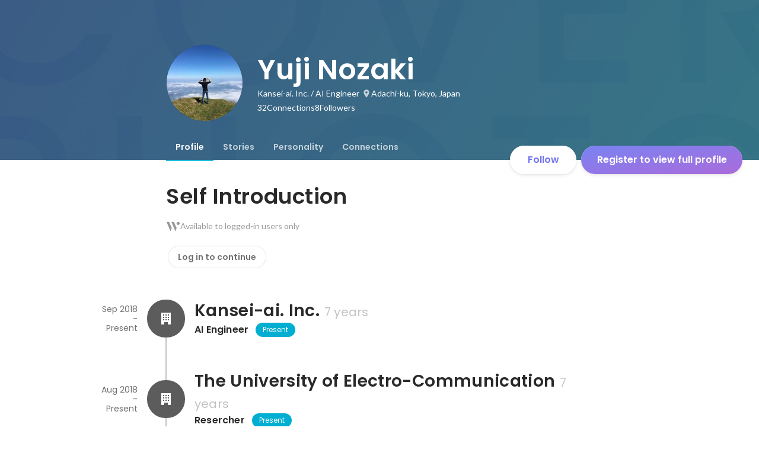

--- FILE ---
content_type: text/html; charset=utf-8
request_url: https://en-jp.wantedly.com/id/yuji_nozaki_b?source=related_users
body_size: 22893
content:
<!DOCTYPE html><html lang="en"><head><meta charSet="utf-8"/><meta name="viewport" content="width=device-width, minimum-scale=1, maximum-scale=1, initial-scale=1, viewport-cover=cover, user-scalable=no"/><meta name="keywords" content="ソーシャルリクルーティング,Wantedly,ウォンテッドリー,facebook,求人,採用,転職,就職,就活,ビジネスSNS"/><meta property="fb:app_id" content="234170156611754"/><meta name="twitter:card" content="summary_large_image"/><meta name="twitter:site" content="@wantedly"/><title>Yuji Nozaki&#x27;s Wantedly Profile</title><meta property="og:title" content="Yuji Nozaki&#x27;s Wantedly Profile"/><meta property="og:image" content="https://www.wantedly.com/users/16532/share_image"/><meta property="twitter:image" content="https://www.wantedly.com/users/16532/share_image"/><meta property="og:type" content="article"/><meta property="og:description" content=""/><meta name="description" content=""/><meta property="og:url" content="https://www.wantedly.com/id/yuji_nozaki_b"/><meta name="twitter:url" content="https://www.wantedly.com/id/yuji_nozaki_b"/><meta name="twitter:title" content="Yuji Nozaki&#x27;s Wantedly Profile"/><meta name="twitter:description" content=""/><link rel="canonical" href="https://www.wantedly.com/id/yuji_nozaki_b"/><script type="application/ld+json">{"@context":"https://schema.org","@graph":[{"@type":"Organization","@id":"https://www.wantedly.com/#organization","name":"Wantedly","url":"https://www.wantedly.com","sameAs":["https://wantedlyinc.com","https://www.facebook.com/wantedly","https://x.com/wantedly"],"logo":{"@type":"ImageObject","url":"https://wantedly-assets.wantedly.com/static/logo/logo-color-LightBG.svg","width":"240","height":"60"}},{"@type":"WebSite","@id":"https://www.wantedly.com/#website","url":"https://www.wantedly.com","name":"Wantedly","inLanguage":"ja","publisher":{"@id":"https://www.wantedly.com/#organization"},"potentialAction":{"@type":"SearchAction","target":{"@type":"EntryPoint","urlTemplate":"https://www.wantedly.com/search?query={search_term_string}"},"query-input":"required name=search_term_string"}},{"@type":"ProfilePage","@id":"https://www.wantedly.com/id/yuji_nozaki_b#profilepage","url":"https://www.wantedly.com/id/yuji_nozaki_b","name":"Yuji Nozaki&apos;s Wantedly Profile","description":"","inLanguage":"ja","isPartOf":{"@id":"https://www.wantedly.com/#website"},"publisher":{"@id":"https://www.wantedly.com/#organization"},"breadcrumb":{"@id":"https://www.wantedly.com/id/yuji_nozaki_b#breadcrumbs"},"primaryImageOfPage":{"@type":"ImageObject","@id":"https://www.wantedly.com/id/yuji_nozaki_b#avatar","url":"https://images.wantedly.com/i/tLgEqbt","contentUrl":"https://images.wantedly.com/i/tLgEqbt","width":"160","height":"160"},"mainEntity":{"@id":"https://www.wantedly.com/id/yuji_nozaki_b#person"},"about":{"@id":"https://www.wantedly.com/id/yuji_nozaki_b#person"}},{"@type":"Person","@id":"https://www.wantedly.com/id/yuji_nozaki_b#person","name":"Yuji Nozaki","alternateName":"Yuji Nozaki","description":"","url":"https://www.wantedly.com/id/yuji_nozaki_b","image":{"@type":"ImageObject","@id":"https://www.wantedly.com/id/yuji_nozaki_b#avatar","url":"https://images.wantedly.com/i/tLgEqbt","contentUrl":"https://images.wantedly.com/i/tLgEqbt","width":"160","height":"160"},"address":{"@type":"PostalAddress","addressRegion":"Adachi-ku, Tokyo, Japan","addressCountry":"JP"},"givenName":"Yuji","familyName":"Nozaki","jobTitle":"AI Engineer","worksFor":{"@type":"Organization","name":"Kansei-ai. Inc."},"knowsAbout":["ハードウェア","アルゴリズム","ネットワーク","機械学習","セキュリティ","物理","数学","Python"]},{"@type":"BreadcrumbList","@id":"https://www.wantedly.com/id/yuji_nozaki_b#breadcrumbs","itemListElement":[{"@type":"ListItem","position":1,"name":"Wantedly","item":"https://www.wantedly.com"},{"@type":"ListItem","position":2,"name":"Yuji Nozaki&apos;s Wantedly Profile","item":"https://www.wantedly.com/id/yuji_nozaki_b"}]}]}</script><link rel="alternate" hrefLang="x-default" href="https://www.wantedly.com/id/yuji_nozaki_b"/><link rel="alternate" hrefLang="ja" href="https://www.wantedly.com/id/yuji_nozaki_b"/><link rel="alternate" hrefLang="ja-jp" href="https://www.wantedly.com/id/yuji_nozaki_b"/><link rel="alternate" hrefLang="en-jp" href="https://en-jp.wantedly.com/id/yuji_nozaki_b"/><link rel="alternate" hrefLang="sg" href="https://sg.wantedly.com/id/yuji_nozaki_b"/><link rel="alternate" hrefLang="en-sg" href="https://sg.wantedly.com/id/yuji_nozaki_b"/><meta name="next-head-count" content="25"/><link rel="shortcut icon" href="/favicon.ico"/><style type="text/css">$<!-- -->.fresnel-container{margin:0;padding:0;}
@media not all and (min-width:0px) and (max-width:560.98px){.fresnel-at-mobile{display:none!important;}}
@media not all and (min-width:561px) and (max-width:960.98px){.fresnel-at-tablet{display:none!important;}}
@media not all and (min-width:961px) and (max-width:1280.98px){.fresnel-at-laptop{display:none!important;}}
@media not all and (min-width:1281px) and (max-width:1680.98px){.fresnel-at-laptopL{display:none!important;}}
@media not all and (min-width:1681px) and (max-width:1920.98px){.fresnel-at-laptopLL{display:none!important;}}
@media not all and (min-width:1921px){.fresnel-at-laptopXL{display:none!important;}}
@media not all and (max-width:560.98px){.fresnel-lessThan-tablet{display:none!important;}}
@media not all and (max-width:960.98px){.fresnel-lessThan-laptop{display:none!important;}}
@media not all and (max-width:1280.98px){.fresnel-lessThan-laptopL{display:none!important;}}
@media not all and (max-width:1680.98px){.fresnel-lessThan-laptopLL{display:none!important;}}
@media not all and (max-width:1920.98px){.fresnel-lessThan-laptopXL{display:none!important;}}
@media not all and (min-width:561px){.fresnel-greaterThan-mobile{display:none!important;}}
@media not all and (min-width:961px){.fresnel-greaterThan-tablet{display:none!important;}}
@media not all and (min-width:1281px){.fresnel-greaterThan-laptop{display:none!important;}}
@media not all and (min-width:1681px){.fresnel-greaterThan-laptopL{display:none!important;}}
@media not all and (min-width:1921px){.fresnel-greaterThan-laptopLL{display:none!important;}}
@media not all and (min-width:0px){.fresnel-greaterThanOrEqual-mobile{display:none!important;}}
@media not all and (min-width:561px){.fresnel-greaterThanOrEqual-tablet{display:none!important;}}
@media not all and (min-width:961px){.fresnel-greaterThanOrEqual-laptop{display:none!important;}}
@media not all and (min-width:1281px){.fresnel-greaterThanOrEqual-laptopL{display:none!important;}}
@media not all and (min-width:1681px){.fresnel-greaterThanOrEqual-laptopLL{display:none!important;}}
@media not all and (min-width:1921px){.fresnel-greaterThanOrEqual-laptopXL{display:none!important;}}
@media not all and (min-width:0px) and (max-width:560.98px){.fresnel-between-mobile-tablet{display:none!important;}}
@media not all and (min-width:0px) and (max-width:960.98px){.fresnel-between-mobile-laptop{display:none!important;}}
@media not all and (min-width:0px) and (max-width:1280.98px){.fresnel-between-mobile-laptopL{display:none!important;}}
@media not all and (min-width:0px) and (max-width:1680.98px){.fresnel-between-mobile-laptopLL{display:none!important;}}
@media not all and (min-width:0px) and (max-width:1920.98px){.fresnel-between-mobile-laptopXL{display:none!important;}}
@media not all and (min-width:561px) and (max-width:960.98px){.fresnel-between-tablet-laptop{display:none!important;}}
@media not all and (min-width:561px) and (max-width:1280.98px){.fresnel-between-tablet-laptopL{display:none!important;}}
@media not all and (min-width:561px) and (max-width:1680.98px){.fresnel-between-tablet-laptopLL{display:none!important;}}
@media not all and (min-width:561px) and (max-width:1920.98px){.fresnel-between-tablet-laptopXL{display:none!important;}}
@media not all and (min-width:961px) and (max-width:1280.98px){.fresnel-between-laptop-laptopL{display:none!important;}}
@media not all and (min-width:961px) and (max-width:1680.98px){.fresnel-between-laptop-laptopLL{display:none!important;}}
@media not all and (min-width:961px) and (max-width:1920.98px){.fresnel-between-laptop-laptopXL{display:none!important;}}
@media not all and (min-width:1281px) and (max-width:1680.98px){.fresnel-between-laptopL-laptopLL{display:none!important;}}
@media not all and (min-width:1281px) and (max-width:1920.98px){.fresnel-between-laptopL-laptopXL{display:none!important;}}
@media not all and (min-width:1681px) and (max-width:1920.98px){.fresnel-between-laptopLL-laptopXL{display:none!important;}}</style><script src="/_next/environment.js"></script><link rel="preconnect" href="https://fonts.gstatic.com" crossorigin /><link rel="preload" href="https://d3h6oc2shi7z5u.cloudfront.net/e844fa94ceab73ff201cd041b9e448854b0cfa57/_next/static/css/53b4e0b06f2855df.css" as="style"/><link rel="stylesheet" href="https://d3h6oc2shi7z5u.cloudfront.net/e844fa94ceab73ff201cd041b9e448854b0cfa57/_next/static/css/53b4e0b06f2855df.css" data-n-g=""/><noscript data-n-css=""></noscript><script defer="" nomodule="" src="https://d3h6oc2shi7z5u.cloudfront.net/e844fa94ceab73ff201cd041b9e448854b0cfa57/_next/static/chunks/polyfills-42372ed130431b0a.js"></script><script defer="" src="https://d3h6oc2shi7z5u.cloudfront.net/e844fa94ceab73ff201cd041b9e448854b0cfa57/_next/static/chunks/5242.aa9cc39b265e5e64.js"></script><script src="https://d3h6oc2shi7z5u.cloudfront.net/e844fa94ceab73ff201cd041b9e448854b0cfa57/_next/static/chunks/webpack-63f1dcaa97d27936.js" defer=""></script><script src="https://d3h6oc2shi7z5u.cloudfront.net/e844fa94ceab73ff201cd041b9e448854b0cfa57/_next/static/chunks/framework-c6ee5607585ef091.js" defer=""></script><script src="https://d3h6oc2shi7z5u.cloudfront.net/e844fa94ceab73ff201cd041b9e448854b0cfa57/_next/static/chunks/main-d1107384668fcb9d.js" defer=""></script><script src="https://d3h6oc2shi7z5u.cloudfront.net/e844fa94ceab73ff201cd041b9e448854b0cfa57/_next/static/chunks/pages/_app-0367b47984596367.js" defer=""></script><script src="https://d3h6oc2shi7z5u.cloudfront.net/e844fa94ceab73ff201cd041b9e448854b0cfa57/_next/static/chunks/ea88be26-bcaf74411519f7b5.js" defer=""></script><script src="https://d3h6oc2shi7z5u.cloudfront.net/e844fa94ceab73ff201cd041b9e448854b0cfa57/_next/static/chunks/2853-9c2a1b7e75dab072.js" defer=""></script><script src="https://d3h6oc2shi7z5u.cloudfront.net/e844fa94ceab73ff201cd041b9e448854b0cfa57/_next/static/chunks/15-6ce3a3328f8bc7c2.js" defer=""></script><script src="https://d3h6oc2shi7z5u.cloudfront.net/e844fa94ceab73ff201cd041b9e448854b0cfa57/_next/static/chunks/7613-3ede6c31dc1dd359.js" defer=""></script><script src="https://d3h6oc2shi7z5u.cloudfront.net/e844fa94ceab73ff201cd041b9e448854b0cfa57/_next/static/chunks/6630-62a481ca0d84ee01.js" defer=""></script><script src="https://d3h6oc2shi7z5u.cloudfront.net/e844fa94ceab73ff201cd041b9e448854b0cfa57/_next/static/chunks/1664-7f92015507a893c6.js" defer=""></script><script src="https://d3h6oc2shi7z5u.cloudfront.net/e844fa94ceab73ff201cd041b9e448854b0cfa57/_next/static/chunks/2258-e5ca69c6791fbb2e.js" defer=""></script><script src="https://d3h6oc2shi7z5u.cloudfront.net/e844fa94ceab73ff201cd041b9e448854b0cfa57/_next/static/chunks/8868-938de8dba28f61ec.js" defer=""></script><script src="https://d3h6oc2shi7z5u.cloudfront.net/e844fa94ceab73ff201cd041b9e448854b0cfa57/_next/static/chunks/8764-cee2c2f738df61b2.js" defer=""></script><script src="https://d3h6oc2shi7z5u.cloudfront.net/e844fa94ceab73ff201cd041b9e448854b0cfa57/_next/static/chunks/9652-49156ea633eb8c6f.js" defer=""></script><script src="https://d3h6oc2shi7z5u.cloudfront.net/e844fa94ceab73ff201cd041b9e448854b0cfa57/_next/static/chunks/2012-d7e0210342d88224.js" defer=""></script><script src="https://d3h6oc2shi7z5u.cloudfront.net/e844fa94ceab73ff201cd041b9e448854b0cfa57/_next/static/chunks/9692-cda878f0e9465d75.js" defer=""></script><script src="https://d3h6oc2shi7z5u.cloudfront.net/e844fa94ceab73ff201cd041b9e448854b0cfa57/_next/static/chunks/4754-7ffe7b57f6a8def4.js" defer=""></script><script src="https://d3h6oc2shi7z5u.cloudfront.net/e844fa94ceab73ff201cd041b9e448854b0cfa57/_next/static/chunks/7812-65de1507cb3a1f05.js" defer=""></script><script src="https://d3h6oc2shi7z5u.cloudfront.net/e844fa94ceab73ff201cd041b9e448854b0cfa57/_next/static/chunks/4776-290adec0c3bd095e.js" defer=""></script><script src="https://d3h6oc2shi7z5u.cloudfront.net/e844fa94ceab73ff201cd041b9e448854b0cfa57/_next/static/chunks/2142-a9abb0bc4bfe8d0e.js" defer=""></script><script src="https://d3h6oc2shi7z5u.cloudfront.net/e844fa94ceab73ff201cd041b9e448854b0cfa57/_next/static/chunks/1909-66c95c7acb7e90b6.js" defer=""></script><script src="https://d3h6oc2shi7z5u.cloudfront.net/e844fa94ceab73ff201cd041b9e448854b0cfa57/_next/static/chunks/705-600789812227aafb.js" defer=""></script><script src="https://d3h6oc2shi7z5u.cloudfront.net/e844fa94ceab73ff201cd041b9e448854b0cfa57/_next/static/chunks/9801-63f45eca18c12c8a.js" defer=""></script><script src="https://d3h6oc2shi7z5u.cloudfront.net/e844fa94ceab73ff201cd041b9e448854b0cfa57/_next/static/chunks/4501-69620014c29966a2.js" defer=""></script><script src="https://d3h6oc2shi7z5u.cloudfront.net/e844fa94ceab73ff201cd041b9e448854b0cfa57/_next/static/chunks/4855-4ce76e3e0f1b1cec.js" defer=""></script><script src="https://d3h6oc2shi7z5u.cloudfront.net/e844fa94ceab73ff201cd041b9e448854b0cfa57/_next/static/chunks/pages/id/%5B...slugs%5D-f52663c84a228015.js" defer=""></script><script src="https://d3h6oc2shi7z5u.cloudfront.net/e844fa94ceab73ff201cd041b9e448854b0cfa57/_next/static/e844fa94ceab73ff201cd041b9e448854b0cfa57/_buildManifest.js" defer=""></script><script src="https://d3h6oc2shi7z5u.cloudfront.net/e844fa94ceab73ff201cd041b9e448854b0cfa57/_next/static/e844fa94ceab73ff201cd041b9e448854b0cfa57/_ssgManifest.js" defer=""></script><style data-styled="" data-styled-version="5.3.11">html,body,div,span,applet,object,iframe,h1,h2,h3,h4,h5,h6,p,blockquote,pre,a,abbr,acronym,address,big,cite,code,del,dfn,em,img,ins,kbd,q,s,samp,small,strike,strong,sub,sup,tt,var,b,u,i,center,dl,dt,dd,ol,ul,li,fieldset,form,label,legend,table,caption,tbody,tfoot,thead,tr,th,td,article,aside,canvas,details,embed,figure,figcaption,footer,header,hgroup,main,menu,nav,output,ruby,section,summary,time,mark,audio,video{margin:0;padding:0;font-size:100%;vertical-align:baseline;border:0;}/*!sc*/
article,aside,details,figcaption,figure,footer,header,hgroup,main,menu,nav,section{display:block;}/*!sc*/
*[hidden]{display:none;}/*!sc*/
body{line-height:1;}/*!sc*/
ol,ul{list-style:none;}/*!sc*/
blockquote,q{quotes:none;}/*!sc*/
blockquote:before,blockquote:after,q:before,q:after{content:"";content:none;}/*!sc*/
table{border-collapse:collapse;border-spacing:0;}/*!sc*/
#container{min-width:initial;}/*!sc*/
@media screen and (max-width:560px){#container{min-width:320px;}}/*!sc*/
#main{margin:0;}/*!sc*/
#main-inner{width:100%;}/*!sc*/
a{-webkit-text-decoration:none;text-decoration:none;}/*!sc*/
a:hover{-webkit-text-decoration:none;text-decoration:none;}/*!sc*/
ul{padding:0;}/*!sc*/
li{margin:0%;text-indent:0;list-style:none;}/*!sc*/
.ReactModal__Html--open,.ReactModal__Body--open{overflow:hidden;}/*!sc*/
textarea{resize:none;}/*!sc*/
button{background:transparent;border:none;outline:none;}/*!sc*/
input[type="number"]{border:unset;}/*!sc*/
input[type="number"]:focus{border:unset;}/*!sc*/
#mainWrapper{z-index:0;background:#ffffff;}/*!sc*/
#visit-frontend-ssr-root img{max-width:unset;}/*!sc*/
data-styled.g343[id="sc-global-lsxYv1"]{content:"sc-global-lsxYv1,"}/*!sc*/
.mQcmi{display:-webkit-box;display:-webkit-flex;display:-ms-flexbox;display:flex;-webkit-box-pack:justify;-webkit-justify-content:space-between;-ms-flex-pack:justify;justify-content:space-between;}/*!sc*/
.mQcmi.mQcmi{min-width:-webkit-fit-content;min-width:-moz-fit-content;min-width:fit-content;}/*!sc*/
data-styled.g1058[id="NoticeToast__StyledToast-sc-1oxrvhh-0"]{content:"mQcmi,"}/*!sc*/
.dGxwzR{max-width:-webkit-fit-content;max-width:-moz-fit-content;max-width:fit-content;}/*!sc*/
data-styled.g1393[id="FollowButton__ButtonTouchArea-sc-cd4d40-0"]{content:"dGxwzR,"}/*!sc*/
.bmKEpx{position:relative;width:112px;height:48px;color:#7372f2;display:-webkit-box;display:-webkit-flex;display:-ms-flexbox;display:flex;-webkit-box-pack:center;-webkit-justify-content:center;-ms-flex-pack:center;justify-content:center;-webkit-align-items:center;-webkit-box-align:center;-ms-flex-align:center;align-items:center;}/*!sc*/
.bmKEpx:before{content:"";position:absolute;top:0;left:0;width:100%;height:100%;background-color:rgba(255,255,255,1);z-index:-1;border-radius:100px;}/*!sc*/
@media screen and (max-width:560px){.bmKEpx{width:112px;display:none;box-shadow:0px 0px 0px 1px rgba(0,0,0,0.02),0px 4px 12px 0px rgba(0,0,0,0.1);}}/*!sc*/
.bmKEpx > small{font-size:14px;}/*!sc*/
.bmKEpx > svg{width:20px;height:20px;}/*!sc*/
.bmKEpx > img{width:20px;height:20px;margin:2px;}/*!sc*/
.bmKEpx > svg,.bmKEpx > img{position:absolute;}/*!sc*/
.bmKEpx > svg.left-icon,.bmKEpx > img.left-icon{top:14px;left:16px;}/*!sc*/
.bmKEpx > svg.right-icon,.bmKEpx > img.right-icon{top:12px;right:12px;}/*!sc*/
.dCcNeE{position:relative;width:auto;height:auto;color:#7372f2;display:-webkit-box;display:-webkit-flex;display:-ms-flexbox;display:flex;-webkit-box-pack:center;-webkit-justify-content:center;-ms-flex-pack:center;justify-content:center;-webkit-align-items:center;-webkit-box-align:center;-ms-flex-align:center;align-items:center;}/*!sc*/
.dCcNeE:before{content:"";position:absolute;top:0;left:0;width:100%;height:100%;background-color:rgba(255,255,255,1);z-index:-1;border-radius:100px;}/*!sc*/
@media screen and (max-width:560px){.dCcNeE{width:112px;display:none;box-shadow:0px 0px 0px 1px rgba(0,0,0,0.02),0px 4px 12px 0px rgba(0,0,0,0.1);}}/*!sc*/
.dCcNeE > small{font-size:14px;}/*!sc*/
.dCcNeE > svg{width:20px;height:20px;}/*!sc*/
.dCcNeE > img{width:20px;height:20px;margin:2px;}/*!sc*/
.dCcNeE > svg{width:20px;height:20px;}/*!sc*/
.dCcNeE > svg.left-icon{margin-right:8px;}/*!sc*/
.dCcNeE > svg.right-icon{margin-left:8px;}/*!sc*/
data-styled.g1394[id="FollowButton__Button-sc-cd4d40-1"]{content:"bmKEpx,dCcNeE,"}/*!sc*/
.hHXxFr{display:-webkit-box;display:-webkit-flex;display:-ms-flexbox;display:flex;gap:8px;}/*!sc*/
data-styled.g1397[id="ConnectionsAndFollowers__Container-sc-1j6r1o5-0"]{content:"hHXxFr,"}/*!sc*/
.jOoYui{display:-webkit-box;display:-webkit-flex;display:-ms-flexbox;display:flex;position:relative;gap:4px;color:rgba(255,255,255,1);border-radius:4px;}/*!sc*/
.jOoYui:before{content:"";position:absolute;top:0;left:-4px;right:-4px;height:100%;background-color:transparent;border-radius:4px;-webkit-transition:background-color 0.2s cubic-bezier(0.3,0.3,0.3,1);transition:background-color 0.2s cubic-bezier(0.3,0.3,0.3,1);}/*!sc*/
.jOoYui:hover:before{background-color:rgba(255,255,255,0.12);}/*!sc*/
.raaxc{display:-webkit-box;display:-webkit-flex;display:-ms-flexbox;display:flex;position:relative;gap:4px;color:rgba(255,255,255,1);border-radius:4px;pointer-events:none;}/*!sc*/
.raaxc:before{content:"";position:absolute;top:0;left:-4px;right:-4px;height:100%;background-color:transparent;border-radius:4px;-webkit-transition:background-color 0.2s cubic-bezier(0.3,0.3,0.3,1);transition:background-color 0.2s cubic-bezier(0.3,0.3,0.3,1);}/*!sc*/
data-styled.g1398[id="ConnectionsAndFollowers__TextWrapper-sc-1j6r1o5-1"]{content:"jOoYui,raaxc,"}/*!sc*/
.hNNJtA{padding:0;margin:0;}/*!sc*/
.hNNJtA > a{box-sizing:border-box;display:grid;padding:12px 16px;grid-template:"ttl img" auto "dur img" auto / 1fr auto;-webkit-column-gap:16px;column-gap:16px;-webkit-box-pack:center;-webkit-justify-content:center;-ms-flex-pack:center;justify-content:center;}/*!sc*/
data-styled.g1406[id="ProfileItemList__ListItem-sc-79or2t-0"]{content:"hNNJtA,"}/*!sc*/
.dNfzOw{font-family:"Poppins","Helvetica Neue",Helvetica,Arial,"Hiragino Sans","ヒラギノ角ゴシック","Hiragino Kaku Gothic ProN","ヒラギノ角ゴ Pro W3",Roboto,"メイリオ",Meiryo,"ＭＳ Ｐゴシック",sans-serif;font-size:16px;font-weight:600;line-height:24px;-webkit-letter-spacing:0.2px;-moz-letter-spacing:0.2px;-ms-letter-spacing:0.2px;letter-spacing:0.2px;color:rgba(0,0,0,0.84);grid-area:ttl;display:-webkit-box;display:-webkit-flex;display:-ms-flexbox;display:flex;-webkit-align-items:center;-webkit-box-align:center;-ms-flex-align:center;align-items:center;}/*!sc*/
.dNfzOw:lang(en),.dNfzOw .text-narrow{font-size:16px;font-weight:600;}/*!sc*/
.dNfzOw:lang(ja),.dNfzOw .text-wide{font-size:16px;font-weight:600;}/*!sc*/
@media screen and (max-width:560px){.dNfzOw{font-family:"Poppins","Helvetica Neue",Helvetica,Arial,"Hiragino Sans","ヒラギノ角ゴシック","Hiragino Kaku Gothic ProN","ヒラギノ角ゴ Pro W3",Roboto,"メイリオ",Meiryo,"ＭＳ Ｐゴシック",sans-serif;font-size:16px;font-weight:600;line-height:24px;}.dNfzOw:lang(en),.dNfzOw .text-narrow{font-size:16px;font-weight:600;}.dNfzOw:lang(ja),.dNfzOw .text-wide{font-size:16px;font-weight:600;}}/*!sc*/
.dNfzOw > strong{-webkit-flex:0 1 auto;-ms-flex:0 1 auto;flex:0 1 auto;display:-webkit-box;-webkit-line-clamp:2;-webkit-box-orient:vertical;overflow:hidden;}/*!sc*/
@supports not (-webkit-line-clamp:2){.dNfzOw > strong{text-overflow:ellipsis;white-space:nowrap;}}/*!sc*/
.dNfzOw > svg{-webkit-flex:0 0 20px;-ms-flex:0 0 20px;flex:0 0 20px;width:20px;height:20px;margin-left:4px;color:#21bddb;}/*!sc*/
data-styled.g1407[id="ProfileItemList__TitleSpan-sc-79or2t-1"]{content:"dNfzOw,"}/*!sc*/
.MyMtR{font-family:"Lato","Helvetica Neue",Helvetica,"Hiragino Sans","ヒラギノ角ゴシック Pro","Hiragino Kaku Gothic Pro","メイリオ",Meiryo,Osaka,"ＭＳ Ｐゴシック","MS PGothic",sans-serif;font-size:12px;font-weight:400;line-height:16px;color:rgba(0,0,0,0.56);grid-area:dur;}/*!sc*/
.MyMtR:lang(en),.MyMtR .text-narrow{font-size:12px;font-weight:400;}/*!sc*/
.MyMtR:lang(ja),.MyMtR .text-wide{font-size:12px;font-weight:400;}/*!sc*/
@media screen and (max-width:560px){.MyMtR{font-family:"Lato","Helvetica Neue",Helvetica,"Hiragino Sans","ヒラギノ角ゴシック Pro","Hiragino Kaku Gothic Pro","メイリオ",Meiryo,Osaka,"ＭＳ Ｐゴシック","MS PGothic",sans-serif;font-size:12px;font-weight:400;line-height:16px;}.MyMtR:lang(en),.MyMtR .text-narrow{font-size:12px;font-weight:400;}.MyMtR:lang(ja),.MyMtR .text-wide{font-size:12px;font-weight:400;}}/*!sc*/
data-styled.g1408[id="ProfileItemList__DurationSpan-sc-79or2t-2"]{content:"MyMtR,"}/*!sc*/
.vMMMj{box-sizing:border-box;display:grid;padding:12px 16px;grid-template:"name cnt" 1fr "dtl cnt" auto / 1fr auto;-webkit-column-gap:16px;column-gap:16px;-webkit-box-pack:center;-webkit-justify-content:center;-ms-flex-pack:center;justify-content:center;}/*!sc*/
data-styled.g1411[id="SkillAppendix__ListItem-sc-1bayt55-0"]{content:"vMMMj,"}/*!sc*/
.bpElvd{cursor:pointer;padding-top:0;padding-bottom:0;font-family:"Lato","Helvetica Neue",Helvetica,"Hiragino Sans","ヒラギノ角ゴシック Pro","Hiragino Kaku Gothic Pro","メイリオ",Meiryo,Osaka,"ＭＳ Ｐゴシック","MS PGothic",sans-serif;font-size:14px;font-weight:400;line-height:24px;color:rgba(0,0,0,0.56);display:-webkit-box;display:-webkit-flex;display:-ms-flexbox;display:flex;-webkit-align-items:center;-webkit-box-align:center;-ms-flex-align:center;align-items:center;min-height:48px;}/*!sc*/
.bpElvd:lang(en),.bpElvd .text-narrow{font-size:14px;font-weight:400;}/*!sc*/
.bpElvd:lang(ja),.bpElvd .text-wide{font-size:14px;font-weight:400;}/*!sc*/
@media screen and (max-width:560px){.bpElvd{font-family:"Lato","Helvetica Neue",Helvetica,"Hiragino Sans","ヒラギノ角ゴシック Pro","Hiragino Kaku Gothic Pro","メイリオ",Meiryo,Osaka,"ＭＳ Ｐゴシック","MS PGothic",sans-serif;font-size:14px;font-weight:400;line-height:22px;}.bpElvd:lang(en),.bpElvd .text-narrow{font-size:14px;font-weight:400;}.bpElvd:lang(ja),.bpElvd .text-wide{font-size:14px;font-weight:400;}}/*!sc*/
.bpElvd > span{white-space:nowrap;-webkit-flex:0 0 auto;-ms-flex:0 0 auto;flex:0 0 auto;}/*!sc*/
.bpElvd > span:first-child{-webkit-flex:0 1 auto;-ms-flex:0 1 auto;flex:0 1 auto;text-overflow:ellipsis;overflow-x:hidden;}/*!sc*/
.bpElvd > span:nth-child(2){margin-left:4px;}/*!sc*/
.bpElvd > *:not(:first-child):last-child{-webkit-flex:0 0 auto;-ms-flex:0 0 auto;flex:0 0 auto;margin-left:-12px;margin-right:-20px;}/*!sc*/
data-styled.g1412[id="SkillAppendix__ListItemMore-sc-1bayt55-1"]{content:"bpElvd,"}/*!sc*/
.dxJYPK{grid-area:name;font-family:"Poppins","Helvetica Neue",Helvetica,Arial,"Hiragino Sans","ヒラギノ角ゴシック","Hiragino Kaku Gothic ProN","ヒラギノ角ゴ Pro W3",Roboto,"メイリオ",Meiryo,"ＭＳ Ｐゴシック",sans-serif;font-size:16px;font-weight:600;line-height:24px;-webkit-letter-spacing:0.2px;-moz-letter-spacing:0.2px;-ms-letter-spacing:0.2px;letter-spacing:0.2px;padding:0;margin:0;color:rgba(0,0,0,0.84);display:-webkit-box;display:-webkit-flex;display:-ms-flexbox;display:flex;}/*!sc*/
.dxJYPK:lang(en),.dxJYPK .text-narrow{font-size:16px;font-weight:600;}/*!sc*/
.dxJYPK:lang(ja),.dxJYPK .text-wide{font-size:16px;font-weight:600;}/*!sc*/
@media screen and (max-width:560px){.dxJYPK{font-family:"Poppins","Helvetica Neue",Helvetica,Arial,"Hiragino Sans","ヒラギノ角ゴシック","Hiragino Kaku Gothic ProN","ヒラギノ角ゴ Pro W3",Roboto,"メイリオ",Meiryo,"ＭＳ Ｐゴシック",sans-serif;font-size:16px;font-weight:600;line-height:24px;}.dxJYPK:lang(en),.dxJYPK .text-narrow{font-size:16px;font-weight:600;}.dxJYPK:lang(ja),.dxJYPK .text-wide{font-size:16px;font-weight:600;}}/*!sc*/
.dxJYPK > strong{display:-webkit-box;-webkit-line-clamp:2;-webkit-box-orient:vertical;overflow:hidden;vertical-align:text-bottom;}/*!sc*/
@supports not (-webkit-line-clamp:2){.dxJYPK > strong{text-overflow:ellipsis;white-space:nowrap;}}/*!sc*/
.dxJYPK > svg{color:#21bddb;vertical-align:text-bottom;width:24px;height:24px;margin-left:4px;}/*!sc*/
data-styled.g1413[id="SkillAppendix__NameP-sc-1bayt55-2"]{content:"dxJYPK,"}/*!sc*/
.hhwQbv{cursor:default;grid-area:cnt;-webkit-align-self:center;-ms-flex-item-align:center;align-self:center;display:-webkit-box;display:-webkit-flex;display:-ms-flexbox;display:flex;-webkit-user-select:none;-moz-user-select:none;-ms-user-select:none;user-select:none;}/*!sc*/
.hhwQbv > span{display:-webkit-box;display:-webkit-flex;display:-ms-flexbox;display:flex;font-family:"Poppins","Helvetica Neue",Helvetica,Arial,"Hiragino Sans","ヒラギノ角ゴシック","Hiragino Kaku Gothic ProN","ヒラギノ角ゴ Pro W3",Roboto,"メイリオ",Meiryo,"ＭＳ Ｐゴシック",sans-serif;font-size:14px;font-weight:600;line-height:14px;border-radius:9999vmax;width:24px;height:24px;-webkit-box-pack:center;-webkit-justify-content:center;-ms-flex-pack:center;justify-content:center;-webkit-align-items:center;-webkit-box-align:center;-ms-flex-align:center;align-items:center;}/*!sc*/
.hhwQbv > span:lang(en),.hhwQbv > span .text-narrow{font-size:14px;font-weight:600;}/*!sc*/
.hhwQbv > span:lang(ja),.hhwQbv > span .text-wide{font-size:14px;font-weight:600;}/*!sc*/
@media screen and (max-width:560px){.hhwQbv > span{font-family:"Poppins","Helvetica Neue",Helvetica,Arial,"Hiragino Sans","ヒラギノ角ゴシック","Hiragino Kaku Gothic ProN","ヒラギノ角ゴ Pro W3",Roboto,"メイリオ",Meiryo,"ＭＳ Ｐゴシック",sans-serif;font-size:14px;font-weight:600;line-height:14px;}.hhwQbv > span:lang(en),.hhwQbv > span .text-narrow{font-size:14px;font-weight:600;}.hhwQbv > span:lang(ja),.hhwQbv > span .text-wide{font-size:14px;font-weight:600;}}/*!sc*/
.hhwQbv > span:nth-child(1){background-color:#5c5c5c;color:rgba(255,255,255,1);box-sizing:border-box;padding-top:1px;}/*!sc*/
.hhwQbv > span:nth-child(2){background-color:rgba(0,0,0,0.06);}/*!sc*/
.hhwQbv > span:nth-child(2) svg{width:20px;height:20px;color:rgba(0,0,0,0.56);}/*!sc*/
data-styled.g1414[id="SkillAppendix__CountAreaDiv-sc-1bayt55-3"]{content:"hhwQbv,"}/*!sc*/
.fpUEpz{grid-area:dtl;display:-webkit-box;display:-webkit-flex;display:-ms-flexbox;display:flex;-webkit-flex-direction:row;-ms-flex-direction:row;flex-direction:row;}/*!sc*/
.fpUEpz > p{font-family:"Lato","Helvetica Neue",Helvetica,"Hiragino Sans","ヒラギノ角ゴシック Pro","Hiragino Kaku Gothic Pro","メイリオ",Meiryo,Osaka,"ＭＳ Ｐゴシック","MS PGothic",sans-serif;font-size:12px;font-weight:400;line-height:16px;color:rgba(0,0,0,0.4);margin:0;padding:0;}/*!sc*/
.fpUEpz > p:lang(en),.fpUEpz > p .text-narrow{font-size:12px;font-weight:400;}/*!sc*/
.fpUEpz > p:lang(ja),.fpUEpz > p .text-wide{font-size:12px;font-weight:400;}/*!sc*/
@media screen and (max-width:560px){.fpUEpz > p{font-family:"Lato","Helvetica Neue",Helvetica,"Hiragino Sans","ヒラギノ角ゴシック Pro","Hiragino Kaku Gothic Pro","メイリオ",Meiryo,Osaka,"ＭＳ Ｐゴシック","MS PGothic",sans-serif;font-size:12px;font-weight:400;line-height:16px;}.fpUEpz > p:lang(en),.fpUEpz > p .text-narrow{font-size:12px;font-weight:400;}.fpUEpz > p:lang(ja),.fpUEpz > p .text-wide{font-size:12px;font-weight:400;}}/*!sc*/
.fpUEpz > p > strong{font-family:"Lato","Helvetica Neue",Helvetica,"Hiragino Sans","ヒラギノ角ゴシック Pro","Hiragino Kaku Gothic Pro","メイリオ",Meiryo,Osaka,"ＭＳ Ｐゴシック","MS PGothic",sans-serif;font-size:12px;font-weight:600;line-height:16px;}/*!sc*/
.fpUEpz > p > strong:lang(en),.fpUEpz > p > strong .text-narrow{font-size:12px;font-weight:600;}/*!sc*/
.fpUEpz > p > strong:lang(ja),.fpUEpz > p > strong .text-wide{font-size:12px;font-weight:600;}/*!sc*/
@media screen and (max-width:560px){.fpUEpz > p > strong{font-family:"Lato","Helvetica Neue",Helvetica,"Hiragino Sans","ヒラギノ角ゴシック Pro","Hiragino Kaku Gothic Pro","メイリオ",Meiryo,Osaka,"ＭＳ Ｐゴシック","MS PGothic",sans-serif;font-size:12px;font-weight:600;line-height:16px;}.fpUEpz > p > strong:lang(en),.fpUEpz > p > strong .text-narrow{font-size:12px;font-weight:600;}.fpUEpz > p > strong:lang(ja),.fpUEpz > p > strong .text-wide{font-size:12px;font-weight:600;}}/*!sc*/
.fpUEpz > ul{list-style:none;margin:0;padding:0;display:-webkit-box;display:-webkit-flex;display:-ms-flexbox;display:flex;-webkit-flex-direction:row;-ms-flex-direction:row;flex-direction:row;margin-right:11px;}/*!sc*/
.fpUEpz > ul > li{width:16px;height:16px;}/*!sc*/
.fpUEpz > ul > li > *{display:block;}/*!sc*/
.fpUEpz > ul > li:not(:last-child){margin-right:-3px;}/*!sc*/
.fpUEpz > ul > li:not(:first-child){margin-left:-3px;}/*!sc*/
.fpUEpz > ul > li:nth-child(1){z-index:-1;}/*!sc*/
.fpUEpz > ul > li:nth-child(2){z-index:-2;}/*!sc*/
.fpUEpz > ul > li:nth-child(3){z-index:-3;}/*!sc*/
data-styled.g1415[id="SkillAppendix__DetailsAreaDiv-sc-1bayt55-4"]{content:"fpUEpz,"}/*!sc*/
.hWOyoq{color:rgba(0,0,0,0.84);}/*!sc*/
data-styled.g1416[id="Appendix__TitleH2-sc-1dmhsp8-0"]{content:"hWOyoq,"}/*!sc*/
.DOXbh{display:-webkit-box;display:-webkit-flex;display:-ms-flexbox;display:flex;-webkit-flex-wrap:wrap;-ms-flex-wrap:wrap;flex-wrap:wrap;}/*!sc*/
.DOXbh > section{-webkit-flex:0 0 50%;-ms-flex:0 0 50%;flex:0 0 50%;max-width:50%;margin-top:56px;}/*!sc*/
@media screen and (max-width:960px){.DOXbh > section{-webkit-flex:0 0 100%;-ms-flex:0 0 100%;flex:0 0 100%;max-width:100%;}}/*!sc*/
.DOXbh > section > h2{font-family:"Poppins","Helvetica Neue",Helvetica,Arial,"Hiragino Sans","ヒラギノ角ゴシック","Hiragino Kaku Gothic ProN","ヒラギノ角ゴ Pro W3",Roboto,"メイリオ",Meiryo,"ＭＳ Ｐゴシック",sans-serif;font-size:28px;font-weight:600;line-height:36px;-webkit-letter-spacing:0.34px;-moz-letter-spacing:0.34px;-ms-letter-spacing:0.34px;letter-spacing:0.34px;margin:0px 16px 24px;padding:0;}/*!sc*/
.DOXbh > section > h2:lang(en),.DOXbh > section > h2 .text-narrow{font-size:28px;font-weight:600;}/*!sc*/
.DOXbh > section > h2:lang(ja),.DOXbh > section > h2 .text-wide{font-size:24px;font-weight:700;}/*!sc*/
@media screen and (max-width:560px){.DOXbh > section > h2{font-family:"Poppins","Helvetica Neue",Helvetica,Arial,"Hiragino Sans","ヒラギノ角ゴシック","Hiragino Kaku Gothic ProN","ヒラギノ角ゴ Pro W3",Roboto,"メイリオ",Meiryo,"ＭＳ Ｐゴシック",sans-serif;font-size:24px;font-weight:600;line-height:32px;}.DOXbh > section > h2:lang(en),.DOXbh > section > h2 .text-narrow{font-size:24px;font-weight:600;}.DOXbh > section > h2:lang(ja),.DOXbh > section > h2 .text-wide{font-size:22px;font-weight:700;}}/*!sc*/
data-styled.g1417[id="Appendix__AppendixWrapper-sc-1dmhsp8-1"]{content:"DOXbh,"}/*!sc*/
.kOdLbe{margin:56px 0 0;border:none;border-top:1px solid rgba(0,0,0,0.12);}/*!sc*/
data-styled.g1418[id="Appendix__Hr-sc-1dmhsp8-2"]{content:"kOdLbe,"}/*!sc*/
.gewUpW{margin:32px 16px 24px;}/*!sc*/
.gewUpW > h2{font-family:"Poppins","Helvetica Neue",Helvetica,Arial,"Hiragino Sans","ヒラギノ角ゴシック","Hiragino Kaku Gothic ProN","ヒラギノ角ゴ Pro W3",Roboto,"メイリオ",Meiryo,"ＭＳ Ｐゴシック",sans-serif;font-size:28px;font-weight:600;line-height:36px;-webkit-letter-spacing:0.34px;-moz-letter-spacing:0.34px;-ms-letter-spacing:0.34px;letter-spacing:0.34px;padding:0;margin:0px 0px 24px;}/*!sc*/
.gewUpW > h2:lang(en),.gewUpW > h2 .text-narrow{font-size:28px;font-weight:600;}/*!sc*/
.gewUpW > h2:lang(ja),.gewUpW > h2 .text-wide{font-size:24px;font-weight:700;}/*!sc*/
@media screen and (max-width:560px){.gewUpW > h2{font-family:"Poppins","Helvetica Neue",Helvetica,Arial,"Hiragino Sans","ヒラギノ角ゴシック","Hiragino Kaku Gothic ProN","ヒラギノ角ゴ Pro W3",Roboto,"メイリオ",Meiryo,"ＭＳ Ｐゴシック",sans-serif;font-size:24px;font-weight:600;line-height:32px;}.gewUpW > h2:lang(en),.gewUpW > h2 .text-narrow{font-size:24px;font-weight:600;}.gewUpW > h2:lang(ja),.gewUpW > h2 .text-wide{font-size:22px;font-weight:700;}}/*!sc*/
.gewUpW > ul{list-style:none;padding:0;margin:0;}/*!sc*/
.gewUpW > ul > li{display:inline;font-family:"Lato","Helvetica Neue",Helvetica,"Hiragino Sans","ヒラギノ角ゴシック Pro","Hiragino Kaku Gothic Pro","メイリオ",Meiryo,Osaka,"ＭＳ Ｐゴシック","MS PGothic",sans-serif;font-size:14px;font-weight:400;line-height:24px;color:rgba(0,0,0,0.84);}/*!sc*/
.gewUpW > ul > li:lang(en),.gewUpW > ul > li .text-narrow{font-size:14px;font-weight:400;}/*!sc*/
.gewUpW > ul > li:lang(ja),.gewUpW > ul > li .text-wide{font-size:14px;font-weight:400;}/*!sc*/
@media screen and (max-width:560px){.gewUpW > ul > li{font-family:"Lato","Helvetica Neue",Helvetica,"Hiragino Sans","ヒラギノ角ゴシック Pro","Hiragino Kaku Gothic Pro","メイリオ",Meiryo,Osaka,"ＭＳ Ｐゴシック","MS PGothic",sans-serif;font-size:14px;font-weight:400;line-height:22px;}.gewUpW > ul > li:lang(en),.gewUpW > ul > li .text-narrow{font-size:14px;font-weight:400;}.gewUpW > ul > li:lang(ja),.gewUpW > ul > li .text-wide{font-size:14px;font-weight:400;}}/*!sc*/
.gewUpW > ul > li:not(:last-child)::after{content:", ";}/*!sc*/
data-styled.g1419[id="Appendix__LangSkillsSection-sc-1dmhsp8-3"]{content:"gewUpW,"}/*!sc*/
.bhTNup{position:absolute;top:0;z-index:100;width:100%;}/*!sc*/
@media screen and (min-width:561px){.bhTNup{height:64px;}}/*!sc*/
.bhTNup > div > div > div{box-shadow:none;}/*!sc*/
data-styled.g1963[id="GlobalHeaderContainer__Wrapper-sc-w2zm3i-0"]{content:"bhTNup,"}/*!sc*/
.kuPcsN{background-color:#292929;padding:0 12px;min-height:52px;display:-webkit-box;display:-webkit-flex;display:-ms-flexbox;display:flex;-webkit-box-pack:justify;-webkit-justify-content:space-between;-ms-flex-pack:justify;justify-content:space-between;-webkit-align-items:center;-webkit-box-align:center;-ms-flex-align:center;align-items:center;position:relative;overflow:hidden;}/*!sc*/
data-styled.g1964[id="AppBanner__Base-sc-f58kks-0"]{content:"kuPcsN,"}/*!sc*/
.dpipaL{font-weight:400;font-family:"Lato","Helvetica Neue",Helvetica,"Hiragino Sans","ヒラギノ角ゴシック Pro","Hiragino Kaku Gothic Pro","メイリオ",Meiryo,Osaka,"ＭＳ Ｐゴシック","MS PGothic",sans-serif;font-size:10px;line-height:13px;color:rgba(255,255,255,1);overflow:hidden;text-overflow:ellipsis;white-space:nowrap;}/*!sc*/
data-styled.g1966[id="AppBanner__Caption-sc-f58kks-2"]{content:"dpipaL,"}/*!sc*/
.duyULK{position:absolute;top:-89px;right:-46px;width:156px;height:156px;border-radius:50%;background-color:#08c5e7;}/*!sc*/
data-styled.g1968[id="AppBanner__Motif-sc-f58kks-4"]{content:"duyULK,"}/*!sc*/
.hKZUTc{box-shadow:0px 0px 0px 1px rgba(0,0,0,0.02),0px 1px 3px 0px rgba(0,0,0,0.1);}/*!sc*/
data-styled.g1969[id="AppBanner__OpenAppButtonLink-sc-f58kks-5"]{content:"hKZUTc,"}/*!sc*/
.eYfgVg{position:fixed;left:0;right:0;bottom:0;padding:12px 0px 12px 12px;display:-webkit-box;display:-webkit-flex;display:-ms-flexbox;display:flex;-webkit-align-items:center;-webkit-box-align:center;-ms-flex-align:center;align-items:center;-webkit-box-pack:justify;-webkit-justify-content:space-between;-ms-flex-pack:justify;justify-content:space-between;max-height:58px;}/*!sc*/
@media screen and (min-width:561px){.eYfgVg{display:none;}}/*!sc*/
data-styled.g2417[id="AppInstallationAlert__Surface-sc-njnpo9-0"]{content:"eYfgVg,"}/*!sc*/
.ldRcXC{position:relative;width:272px;height:48px;display:-webkit-box;display:-webkit-flex;display:-ms-flexbox;display:flex;-webkit-box-pack:center;-webkit-justify-content:center;-ms-flex-pack:center;justify-content:center;-webkit-align-items:center;-webkit-box-align:center;-ms-flex-align:center;align-items:center;-webkit-text-decoration:none;text-decoration:none;}/*!sc*/
.ldRcXC:before{content:"";position:absolute;top:0;left:0;width:100%;height:100%;background-color:rgba(255,255,255,1);z-index:-1;border-radius:100px;}/*!sc*/
@media screen and (min-width:961px) and (max-width:1280px){.ldRcXC{width:272px;}}/*!sc*/
@media screen and (min-width:561px) and (max-width:960px){.ldRcXC{width:272px;}}/*!sc*/
@media screen and (max-width:560px){.ldRcXC{width:100%;display:none;box-shadow:0px 0px 0px 1px rgba(0,0,0,0.02),0px 4px 12px 0px rgba(0,0,0,0.1);white-space:nowrap;}}/*!sc*/
.ldRcXC > small{font-size:14px;}/*!sc*/
.ldRcXC > svg{width:20px;height:20px;}/*!sc*/
.ldRcXC > img{width:20px;height:20px;margin:2px;}/*!sc*/
.ldRcXC > svg,.ldRcXC > img{position:absolute;}/*!sc*/
.ldRcXC > svg.left-icon,.ldRcXC > img.left-icon{top:14px;left:16px;}/*!sc*/
.ldRcXC > svg.right-icon,.ldRcXC > img.right-icon{top:12px;right:12px;}/*!sc*/
.hDraJm{position:relative;width:auto;height:auto;display:-webkit-box;display:-webkit-flex;display:-ms-flexbox;display:flex;-webkit-box-pack:center;-webkit-justify-content:center;-ms-flex-pack:center;justify-content:center;-webkit-align-items:center;-webkit-box-align:center;-ms-flex-align:center;align-items:center;-webkit-text-decoration:none;text-decoration:none;}/*!sc*/
.hDraJm:before{content:"";position:absolute;top:0;left:0;width:100%;height:100%;background-color:rgba(255,255,255,1);z-index:-1;border-radius:100px;}/*!sc*/
@media screen and (min-width:961px) and (max-width:1280px){.hDraJm{width:auto;}}/*!sc*/
@media screen and (min-width:561px) and (max-width:960px){.hDraJm{width:auto;}}/*!sc*/
@media screen and (max-width:560px){.hDraJm{width:100%;display:none;box-shadow:0px 0px 0px 1px rgba(0,0,0,0.02),0px 4px 12px 0px rgba(0,0,0,0.1);white-space:nowrap;}}/*!sc*/
.hDraJm > small{font-size:14px;}/*!sc*/
.hDraJm > svg{width:20px;height:20px;}/*!sc*/
.hDraJm > img{width:20px;height:20px;margin:2px;}/*!sc*/
.hDraJm > svg{width:20px;height:20px;}/*!sc*/
.hDraJm > svg.left-icon{margin-right:8px;}/*!sc*/
.hDraJm > svg.right-icon{margin-left:8px;}/*!sc*/
data-styled.g2429[id="ProfilePageCTA__ButtonLink-sc-msy2kv-9"]{content:"ldRcXC,hDraJm,"}/*!sc*/
.cKtytM{display:none;position:absolute;top:0;left:0;right:0;padding:4px;}/*!sc*/
@media screen and (max-width:560px){.cKtytM{display:-webkit-box;display:-webkit-flex;display:-ms-flexbox;display:flex;}}/*!sc*/
.cKtytM > *:nth-child(1),.cKtytM > *:nth-child(2){-webkit-flex:1 1 auto;-ms-flex:1 1 auto;flex:1 1 auto;display:-webkit-box;display:-webkit-flex;display:-ms-flexbox;display:flex;-webkit-align-items:center;-webkit-box-align:center;-ms-flex-align:center;align-items:center;}/*!sc*/
.cKtytM > *:nth-child(1){-webkit-box-pack:start;-webkit-justify-content:flex-start;-ms-flex-pack:start;justify-content:flex-start;}/*!sc*/
.cKtytM > *:nth-child(2){-webkit-box-pack:end;-webkit-justify-content:flex-end;-ms-flex-pack:end;justify-content:flex-end;}/*!sc*/
data-styled.g2432[id="ToolbarForMobile__WrapperDiv-sc-odke3y-0"]{content:"cKtytM,"}/*!sc*/
.dOPezE{display:-webkit-box;display:-webkit-flex;display:-ms-flexbox;display:flex;-webkit-align-items:center;-webkit-box-align:center;-ms-flex-align:center;align-items:center;-webkit-box-pack:center;-webkit-justify-content:center;-ms-flex-pack:center;justify-content:center;padding:0;}/*!sc*/
.dOPezE svg{width:24px;height:24px;}/*!sc*/
data-styled.g2433[id="ToolbarForMobile__IconButtonLink-sc-odke3y-1"]{content:"dOPezE,"}/*!sc*/
.gtnnCJ{position:fixed;top:0;left:0;right:0;z-index:10;background-color:rgba(255,255,255,1);box-shadow:0 0 4px 0 rgba(0,0,0,0.1);opacity:0;visibility:hidden;-webkit-transition:all 0.2s cubic-bezier(0.3,0.3,0.3,1);transition:all 0.2s cubic-bezier(0.3,0.3,0.3,1);}/*!sc*/
@media screen and (max-width:560px){.gtnnCJ > .mainColumn{padding:0 16px;}.gtnnCJ > .rightColumn{display:none;}}/*!sc*/
@media screen and (min-width:561px) and (max-width:960px){.gtnnCJ{padding:0 24px;}.gtnnCJ > .mainColumn{width:720px;max-width:100%;margin:0 auto;}.gtnnCJ > .rightColumn{display:none;}}/*!sc*/
@media screen and (min-width:961px) and (max-width:1280px){.gtnnCJ{display:grid;grid-template-areas:"left-space main-content main-content";grid-template-columns:1fr minmax(720px,54%) 1fr;}.gtnnCJ > .mainColumn{grid-area:main-content;}.gtnnCJ > .rightColumn{display:none;}}/*!sc*/
@media screen and (min-width:1281px){.gtnnCJ{display:grid;grid-template-areas:"left-space main-content main-content";grid-template-columns:1fr min(54%,960px) minmax(300px,1fr);-webkit-column-gap:48px;column-gap:48px;}.gtnnCJ > .mainColumn{grid-area:main-content;}.gtnnCJ > .rightColumn{grid-area:right-content;}}/*!sc*/
@media screen and (max-width:960px){.gtnnCJ{display:none;}}/*!sc*/
.gtnnCJ > div{box-sizing:border-box;height:72px;display:-webkit-box;display:-webkit-flex;display:-ms-flexbox;display:flex;-webkit-flex-direction:row;-ms-flex-direction:row;flex-direction:row;-webkit-align-items:center;-webkit-box-align:center;-ms-flex-align:center;align-items:center;margin-left:-16px;margin-right:24px;}/*!sc*/
.gtnnCJ > div > *:not(:first-child){margin-left:12px;}/*!sc*/
.gtnnCJ > div > *:nth-child(1){-webkit-flex:0 0 32px;-ms-flex:0 0 32px;flex:0 0 32px;width:32px;height:32px;}/*!sc*/
.gtnnCJ > div > *:nth-child(2){-webkit-flex:0 0 auto;-ms-flex:0 0 auto;flex:0 0 auto;font-family:"Poppins","Helvetica Neue",Helvetica,Arial,"Hiragino Sans","ヒラギノ角ゴシック","Hiragino Kaku Gothic ProN","ヒラギノ角ゴ Pro W3",Roboto,"メイリオ",Meiryo,"ＭＳ Ｐゴシック",sans-serif;font-size:20px;font-weight:600;line-height:28px;-webkit-letter-spacing:0.18px;-moz-letter-spacing:0.18px;-ms-letter-spacing:0.18px;letter-spacing:0.18px;color:rgba(0,0,0,0.84);}/*!sc*/
.gtnnCJ > div > *:nth-child(2):lang(en),.gtnnCJ > div > *:nth-child(2) .text-narrow{font-size:20px;font-weight:600;}/*!sc*/
.gtnnCJ > div > *:nth-child(2):lang(ja),.gtnnCJ > div > *:nth-child(2) .text-wide{font-size:18px;font-weight:700;}/*!sc*/
@media screen and (max-width:560px){.gtnnCJ > div > *:nth-child(2){font-family:"Poppins","Helvetica Neue",Helvetica,Arial,"Hiragino Sans","ヒラギノ角ゴシック","Hiragino Kaku Gothic ProN","ヒラギノ角ゴ Pro W3",Roboto,"メイリオ",Meiryo,"ＭＳ Ｐゴシック",sans-serif;font-size:20px;font-weight:600;line-height:28px;}.gtnnCJ > div > *:nth-child(2):lang(en),.gtnnCJ > div > *:nth-child(2) .text-narrow{font-size:20px;font-weight:600;}.gtnnCJ > div > *:nth-child(2):lang(ja),.gtnnCJ > div > *:nth-child(2) .text-wide{font-size:18px;font-weight:700;}}/*!sc*/
.gtnnCJ > div > *:nth-child(2) > svg{width:20px;height:20px;margin-left:4px;color:rgba(0,0,0,0.84);vertical-align:middle;}/*!sc*/
.gtnnCJ > div > *:nth-child(3){-webkit-flex:1 1;-ms-flex:1 1;flex:1 1;font-family:"Lato","Helvetica Neue",Helvetica,"Hiragino Sans","ヒラギノ角ゴシック Pro","Hiragino Kaku Gothic Pro","メイリオ",Meiryo,Osaka,"ＭＳ Ｐゴシック","MS PGothic",sans-serif;font-size:12px;font-weight:400;line-height:16px;color:rgba(0,0,0,0.56);overflow:hidden;text-overflow:ellipsis;white-space:nowrap;margin-right:8px;}/*!sc*/
.gtnnCJ > div > *:nth-child(3):lang(en),.gtnnCJ > div > *:nth-child(3) .text-narrow{font-size:12px;font-weight:400;}/*!sc*/
.gtnnCJ > div > *:nth-child(3):lang(ja),.gtnnCJ > div > *:nth-child(3) .text-wide{font-size:12px;font-weight:400;}/*!sc*/
@media screen and (max-width:560px){.gtnnCJ > div > *:nth-child(3){font-family:"Lato","Helvetica Neue",Helvetica,"Hiragino Sans","ヒラギノ角ゴシック Pro","Hiragino Kaku Gothic Pro","メイリオ",Meiryo,Osaka,"ＭＳ Ｐゴシック","MS PGothic",sans-serif;font-size:12px;font-weight:400;line-height:16px;}.gtnnCJ > div > *:nth-child(3):lang(en),.gtnnCJ > div > *:nth-child(3) .text-narrow{font-size:12px;font-weight:400;}.gtnnCJ > div > *:nth-child(3):lang(ja),.gtnnCJ > div > *:nth-child(3) .text-wide{font-size:12px;font-weight:400;}}/*!sc*/
.gtnnCJ > div > *:nth-child(4){-webkit-flex:0 0 auto;-ms-flex:0 0 auto;flex:0 0 auto;}/*!sc*/
.gtnnCJ > div > *:nth-child(5){-webkit-flex:0 0 auto;-ms-flex:0 0 auto;flex:0 0 auto;}/*!sc*/
data-styled.g2443[id="StickyHeader__Surface-sc-2ouqjp-0"]{content:"gtnnCJ,"}/*!sc*/
.iRUOfQ{list-style:none;display:-webkit-box;display:-webkit-flex;display:-ms-flexbox;display:flex;}/*!sc*/
data-styled.g2444[id="StickyHeader__TabsUl-sc-2ouqjp-1"]{content:"iRUOfQ,"}/*!sc*/
.kPMHOE{font-family:"Poppins","Helvetica Neue",Helvetica,Arial,"Hiragino Sans","ヒラギノ角ゴシック","Hiragino Kaku Gothic ProN","ヒラギノ角ゴ Pro W3",Roboto,"メイリオ",Meiryo,"ＭＳ Ｐゴシック",sans-serif;font-size:14px;font-weight:600;line-height:24px;display:inline-block;min-width:unset;padding-left:8px;padding-right:8px;-webkit-text-decoration:none;text-decoration:none;position:relative;}/*!sc*/
.kPMHOE:lang(en),.kPMHOE .text-narrow{font-size:14px;font-weight:600;}/*!sc*/
.kPMHOE:lang(ja),.kPMHOE .text-wide{font-size:14px;font-weight:600;}/*!sc*/
@media screen and (max-width:560px){.kPMHOE{font-family:"Poppins","Helvetica Neue",Helvetica,Arial,"Hiragino Sans","ヒラギノ角ゴシック","Hiragino Kaku Gothic ProN","ヒラギノ角ゴ Pro W3",Roboto,"メイリオ",Meiryo,"ＭＳ Ｐゴシック",sans-serif;font-size:14px;font-weight:600;line-height:24px;}.kPMHOE:lang(en),.kPMHOE .text-narrow{font-size:14px;font-weight:600;}.kPMHOE:lang(ja),.kPMHOE .text-wide{font-size:14px;font-weight:600;}}/*!sc*/
.kPMHOE::before{position:absolute;content:"";width:16px;border-bottom:2px solid transparent;margin:0 auto;bottom:0;left:0;right:0;height:0;}/*!sc*/
.kPMHOE[aria-selected="true"]{color:rgba(0,0,0,0.74);}/*!sc*/
.kPMHOE[aria-selected="true"]::before{border-bottom-color:#21bddb;}/*!sc*/
data-styled.g2445[id="StickyHeader__TabLink-sc-2ouqjp-2"]{content:"kPMHOE,"}/*!sc*/
.fNUcqq{padding-left:0;padding-right:0;}/*!sc*/
data-styled.g2446[id="StickyHeader__TabLinkTouchArea-sc-2ouqjp-3"]{content:"fNUcqq,"}/*!sc*/
.eerpQF{display:-webkit-box;display:-webkit-flex;display:-ms-flexbox;display:flex;-webkit-align-items:center;-webkit-box-align:center;-ms-flex-align:center;align-items:center;}/*!sc*/
data-styled.g2447[id="StickyHeader__ButtonsDiv-sc-2ouqjp-4"]{content:"eerpQF,"}/*!sc*/
@media screen and (max-width:560px){.gWOHgI{-webkit-transform:translateY(0);-ms-transform:translateY(0);transform:translateY(0);-webkit-transition:all 200ms cubic-bezier(0.5,0,0.7,0.7);transition:all 200ms cubic-bezier(0.5,0,0.7,0.7);opacity:1;}}/*!sc*/
data-styled.g2464[id="Header__BottomButtonsDiv-sc-7tp59i-0"]{content:"gWOHgI,"}/*!sc*/
.hVVcbX{background-color:transparent;background-blend-mode:overlay;background-size:cover;background-position:center;background-repeat:no-repeat;height:21vw;min-height:270px;max-height:360px;margin-bottom:48px;position:relative;}/*!sc*/
@media screen and (max-width:560px){.hVVcbX{background-image:url("https://yashima-assets.wantedly.com/static/cover/background_default_profile_cover_2x.jpg");background-image:-webkit-image-set(url("https://yashima-assets.wantedly.com/static/cover/background_default_profile_cover_2x.jpg") 1x,url("https://yashima-assets.wantedly.com/static/cover/background_default_profile_cover_2x.jpg") 2x,url("https://yashima-assets.wantedly.com/static/cover/background_default_profile_cover_2x.jpg") 3x);background-image:image-set(url("https://yashima-assets.wantedly.com/static/cover/background_default_profile_cover_2x.jpg") 1x,url("https://yashima-assets.wantedly.com/static/cover/background_default_profile_cover_2x.jpg") 2x,url("https://yashima-assets.wantedly.com/static/cover/background_default_profile_cover_2x.jpg") 3x);}}/*!sc*/
@media screen and (min-width:561px) and (max-width:960px){.hVVcbX{background-image:url("https://yashima-assets.wantedly.com/static/cover/background_default_profile_cover_2x.jpg");background-image:-webkit-image-set(url("https://yashima-assets.wantedly.com/static/cover/background_default_profile_cover_2x.jpg") 1x,url("https://yashima-assets.wantedly.com/static/cover/background_default_profile_cover_2x.jpg") 2x,url("https://yashima-assets.wantedly.com/static/cover/background_default_profile_cover_2x.jpg") 3x);background-image:image-set(url("https://yashima-assets.wantedly.com/static/cover/background_default_profile_cover_2x.jpg") 1x,url("https://yashima-assets.wantedly.com/static/cover/background_default_profile_cover_2x.jpg") 2x,url("https://yashima-assets.wantedly.com/static/cover/background_default_profile_cover_2x.jpg") 3x);}}/*!sc*/
@media screen and (min-width:961px) and (max-width:1280px){.hVVcbX{background-image:url("https://yashima-assets.wantedly.com/static/cover/background_default_profile_cover_2x.jpg");background-image:-webkit-image-set(url("https://yashima-assets.wantedly.com/static/cover/background_default_profile_cover_2x.jpg") 1x,url("https://yashima-assets.wantedly.com/static/cover/background_default_profile_cover_2x.jpg") 2x,url("https://yashima-assets.wantedly.com/static/cover/background_default_profile_cover_2x.jpg") 3x);background-image:image-set(url("https://yashima-assets.wantedly.com/static/cover/background_default_profile_cover_2x.jpg") 1x,url("https://yashima-assets.wantedly.com/static/cover/background_default_profile_cover_2x.jpg") 2x,url("https://yashima-assets.wantedly.com/static/cover/background_default_profile_cover_2x.jpg") 3x);}}/*!sc*/
@media screen and (min-width:1281px){.hVVcbX{background-image:url("https://yashima-assets.wantedly.com/static/cover/background_default_profile_cover_2x.jpg");background-image:-webkit-image-set(url("https://yashima-assets.wantedly.com/static/cover/background_default_profile_cover_2x.jpg") 1x,url("https://yashima-assets.wantedly.com/static/cover/background_default_profile_cover_2x.jpg") 2x,url("https://yashima-assets.wantedly.com/static/cover/background_default_profile_cover_2x.jpg") 3x);background-image:image-set(url("https://yashima-assets.wantedly.com/static/cover/background_default_profile_cover_2x.jpg") 1x,url("https://yashima-assets.wantedly.com/static/cover/background_default_profile_cover_2x.jpg") 2x,url("https://yashima-assets.wantedly.com/static/cover/background_default_profile_cover_2x.jpg") 3x);}}/*!sc*/
@media screen and (max-width:560px){.hVVcbX > .mainColumn{padding:0 16px;}.hVVcbX > .rightColumn{display:none;}}/*!sc*/
@media screen and (min-width:561px) and (max-width:960px){.hVVcbX{padding:0 24px;}.hVVcbX > .mainColumn{width:720px;max-width:100%;margin:0 auto;}.hVVcbX > .rightColumn{display:none;}}/*!sc*/
@media screen and (min-width:961px) and (max-width:1280px){.hVVcbX{display:grid;grid-template-areas:"left-space main-content right-content";grid-template-columns:1fr minmax(720px,54%) 1fr;}.hVVcbX > .mainColumn{grid-area:main-content;}.hVVcbX > .rightColumn{display:none;}}/*!sc*/
@media screen and (min-width:1281px){.hVVcbX{display:grid;grid-template-areas:"left-space main-content right-content";grid-template-columns:1fr min(54%,960px) minmax(300px,1fr);-webkit-column-gap:48px;column-gap:48px;}.hVVcbX > .mainColumn{grid-area:main-content;}.hVVcbX > .rightColumn{grid-area:right-content;}}/*!sc*/
@media screen and (max-width:1280px){.hVVcbX{margin-bottom:40px;}}/*!sc*/
@media screen and (max-width:560px){.hVVcbX{margin-bottom:32px;}}/*!sc*/
.hVVcbX > .mainColumn{display:-webkit-box;display:-webkit-flex;display:-ms-flexbox;display:flex;-webkit-flex-direction:column;-ms-flex-direction:column;flex-direction:column;-webkit-box-pack:end;-webkit-justify-content:flex-end;-ms-flex-pack:end;justify-content:flex-end;}/*!sc*/
@media screen and (max-width:1280px){.hVVcbX > .mainColumn{height:calc(100% + 2px);}}/*!sc*/
@media screen and (min-width:1281px){.hVVcbX > .mainColumn{margin-bottom:-2px;}}/*!sc*/
.hVVcbX > .mainColumn > .headerMainContent{display:-webkit-box;display:-webkit-flex;display:-ms-flexbox;display:flex;-webkit-align-items:center;-webkit-box-align:center;-ms-flex-align:center;align-items:center;margin-bottom:16px;}/*!sc*/
@media screen and (min-width:1681px){.hVVcbX > .mainColumn > .headerMainContent{margin-bottom:24px;}}/*!sc*/
.hVVcbX > .mainColumn > .headerMainContent > .avatar{position:relative;}/*!sc*/
.hVVcbX > .mainColumn > .headerMainContent > .avatar input[type="file"]{position:absolute;top:0;bottom:0;left:0;right:0;opacity:0;cursor:pointer;}/*!sc*/
@media screen and (max-width:560px){.hVVcbX > .mainColumn .headerTabs{margin:0 -16px;padding:0;}.hVVcbX > .mainColumn .headerMainContent{-webkit-flex-direction:row-reverse;-ms-flex-direction:row-reverse;flex-direction:row-reverse;-webkit-box-pack:justify;-webkit-justify-content:space-between;-ms-flex-pack:justify;justify-content:space-between;margin-bottom:6px;}.hVVcbX > .mainColumn .headerMainContent > .avatar{margin-bottom:4px;}.hVVcbX > .mainColumn .headerMainContent > .nameAndDesc{-webkit-flex:1 1 auto;-ms-flex:1 1 auto;flex:1 1 auto;}}/*!sc*/
.hVVcbX > .rightColumn{display:-webkit-box;display:-webkit-flex;display:-ms-flexbox;display:flex;-webkit-flex-direction:column;-ms-flex-direction:column;flex-direction:column;-webkit-align-items:flex-end;-webkit-box-align:flex-end;-ms-flex-align:flex-end;align-items:flex-end;-webkit-box-pack:center;-webkit-justify-content:center;-ms-flex-pack:center;justify-content:center;padding-top:72px;padding-bottom:30px;}/*!sc*/
.hVVcbX > .rightColumn > *:first-child{width:300px;}/*!sc*/
.hVVcbX > .Header__BottomButtonsDiv-sc-7tp59i-0{right:24px;display:-webkit-box;display:-webkit-flex;display:-ms-flexbox;display:flex;}/*!sc*/
@media screen and (max-width:560px){.hVVcbX > .Header__BottomButtonsDiv-sc-7tp59i-0{z-index:1;position:fixed;left:12px;right:12px;bottom:12px;}.hVVcbX > .Header__BottomButtonsDiv-sc-7tp59i-0 > *{-webkit-flex:1;-ms-flex:1;flex:1;}}/*!sc*/
@media screen and (min-width:561px) and (max-width:960px){.hVVcbX > .Header__BottomButtonsDiv-sc-7tp59i-0{z-index:1;position:fixed;bottom:16px;}}/*!sc*/
@media screen and (min-width:961px){.hVVcbX > .Header__BottomButtonsDiv-sc-7tp59i-0{z-index:1;position:absolute;bottom:-30px;}}/*!sc*/
data-styled.g2465[id="Header__HeaderDiv-sc-7tp59i-1"]{content:"hVVcbX,"}/*!sc*/
.haipzB{cursor:default;color:rgba(255,255,255,1);margin-left:24px;min-width:0;}/*!sc*/
@media screen and (max-width:560px){.haipzB{margin-left:0;margin-right:8px;}.haipzB:last-child{margin-bottom:8px;}}/*!sc*/
.haipzB .Header__EditIcon-sc-7tp59i-3{opacity:1;}/*!sc*/
@media screen and (min-width:961px){.haipzB .Header__EditIcon-sc-7tp59i-3{opacity:0;}.haipzB .Header__EditIcon-sc-7tp59i-3:hover{opacity:1;}}/*!sc*/
data-styled.g2468[id="Header__NameAndDescDiv-sc-7tp59i-4"]{content:"haipzB,"}/*!sc*/
.jqTGJM{font-family:"Poppins","Helvetica Neue",Helvetica,Arial,"Hiragino Sans","ヒラギノ角ゴシック","Hiragino Kaku Gothic ProN","ヒラギノ角ゴ Pro W3",Roboto,"メイリオ",Meiryo,"ＭＳ Ｐゴシック",sans-serif;font-size:48px;font-weight:600;line-height:56px;margin:0;display:inline-block;position:relative;}/*!sc*/
.jqTGJM:lang(en),.jqTGJM .text-narrow{font-size:48px;font-weight:600;}/*!sc*/
.jqTGJM:lang(ja),.jqTGJM .text-wide{font-size:40px;font-weight:700;}/*!sc*/
@media screen and (max-width:560px){.jqTGJM{font-family:"Poppins","Helvetica Neue",Helvetica,Arial,"Hiragino Sans","ヒラギノ角ゴシック","Hiragino Kaku Gothic ProN","ヒラギノ角ゴ Pro W3",Roboto,"メイリオ",Meiryo,"ＭＳ Ｐゴシック",sans-serif;font-size:36px;font-weight:600;line-height:44px;}.jqTGJM:lang(en),.jqTGJM .text-narrow{font-size:36px;font-weight:600;}.jqTGJM:lang(ja),.jqTGJM .text-wide{font-size:32px;font-weight:700;}}/*!sc*/
@media screen and (max-width:560px){.jqTGJM{margin-bottom:8px;}}/*!sc*/
@media screen and (min-width:1681px){.jqTGJM{font-family:"Poppins","Helvetica Neue",Helvetica,Arial,"Hiragino Sans","ヒラギノ角ゴシック","Hiragino Kaku Gothic ProN","ヒラギノ角ゴ Pro W3",Roboto,"メイリオ",Meiryo,"ＭＳ Ｐゴシック",sans-serif;font-size:64px;font-weight:600;line-height:72px;}.jqTGJM:lang(en),.jqTGJM .text-narrow{font-size:64px;font-weight:600;}.jqTGJM:lang(ja),.jqTGJM .text-wide{font-size:56px;font-weight:700;}@media screen and (max-width:560px){.jqTGJM{font-family:"Poppins","Helvetica Neue",Helvetica,Arial,"Hiragino Sans","ヒラギノ角ゴシック","Hiragino Kaku Gothic ProN","ヒラギノ角ゴ Pro W3",Roboto,"メイリオ",Meiryo,"ＭＳ Ｐゴシック",sans-serif;font-size:48px;font-weight:600;line-height:56px;}.jqTGJM:lang(en),.jqTGJM .text-narrow{font-size:48px;font-weight:600;}.jqTGJM:lang(ja),.jqTGJM .text-wide{font-size:42px;font-weight:700;}}}/*!sc*/
data-styled.g2469[id="Header__NameH1-sc-7tp59i-5"]{content:"jqTGJM,"}/*!sc*/
.jWhYMk{display:grid;grid-template:"s1 s2" auto / auto auto;-webkit-column-gap:4px;column-gap:4px;-webkit-align-items:center;-webkit-box-align:center;-ms-flex-align:center;align-items:center;font-family:"Lato","Helvetica Neue",Helvetica,"Hiragino Sans","ヒラギノ角ゴシック Pro","Hiragino Kaku Gothic Pro","メイリオ",Meiryo,Osaka,"ＭＳ Ｐゴシック","MS PGothic",sans-serif;font-size:14px;font-weight:400;line-height:24px;}/*!sc*/
.jWhYMk > span{display:-webkit-box;display:-webkit-flex;display:-ms-flexbox;display:flex;-webkit-align-items:center;-webkit-box-align:center;-ms-flex-align:center;align-items:center;overflow:hidden;text-overflow:ellipsis;white-space:nowrap;}/*!sc*/
.jWhYMk:lang(en),.jWhYMk .text-narrow{font-size:14px;font-weight:400;}/*!sc*/
.jWhYMk:lang(ja),.jWhYMk .text-wide{font-size:14px;font-weight:400;}/*!sc*/
@media screen and (max-width:560px){.jWhYMk{font-family:"Lato","Helvetica Neue",Helvetica,"Hiragino Sans","ヒラギノ角ゴシック Pro","Hiragino Kaku Gothic Pro","メイリオ",Meiryo,Osaka,"ＭＳ Ｐゴシック","MS PGothic",sans-serif;font-size:14px;font-weight:400;line-height:22px;}.jWhYMk:lang(en),.jWhYMk .text-narrow{font-size:14px;font-weight:400;}.jWhYMk:lang(ja),.jWhYMk .text-wide{font-size:14px;font-weight:400;}}/*!sc*/
.jWhYMk > .location svg{width:16px;height:16px;opacity:70%;vertical-align:middle;}/*!sc*/
@media screen and (max-width:560px){.jWhYMk > span{text-overflow:initial;white-space:initial;display:-webkit-box;-webkit-line-clamp:2;-webkit-box-orient:vertical;}@supports not (-webkit-line-clamp:2){.jWhYMk > span{text-overflow:ellipsis;white-space:nowrap;}}.jWhYMk > .location{display:none;}}/*!sc*/
data-styled.g2470[id="Header__DescriptionDiv-sc-7tp59i-6"]{content:"jWhYMk,"}/*!sc*/
.jbLAFe{list-style:none;display:-webkit-box;display:-webkit-flex;display:-ms-flexbox;display:flex;margin:0;padding:0;overflow:auto;}/*!sc*/
data-styled.g2472[id="Header__TabsUl-sc-7tp59i-8"]{content:"jbLAFe,"}/*!sc*/
.kDxFnD{font-family:"Poppins","Helvetica Neue",Helvetica,Arial,"Hiragino Sans","ヒラギノ角ゴシック","Hiragino Kaku Gothic ProN","ヒラギノ角ゴ Pro W3",Roboto,"メイリオ",Meiryo,"ＭＳ Ｐゴシック",sans-serif;font-size:14px;font-weight:600;line-height:24px;display:inline-block;padding:12px 16px 10px;-webkit-text-decoration:none;text-decoration:none;}/*!sc*/
.kDxFnD:lang(en),.kDxFnD .text-narrow{font-size:14px;font-weight:600;}/*!sc*/
.kDxFnD:lang(ja),.kDxFnD .text-wide{font-size:14px;font-weight:600;}/*!sc*/
@media screen and (max-width:560px){.kDxFnD{font-family:"Poppins","Helvetica Neue",Helvetica,Arial,"Hiragino Sans","ヒラギノ角ゴシック","Hiragino Kaku Gothic ProN","ヒラギノ角ゴ Pro W3",Roboto,"メイリオ",Meiryo,"ＭＳ Ｐゴシック",sans-serif;font-size:14px;font-weight:600;line-height:24px;}.kDxFnD:lang(en),.kDxFnD .text-narrow{font-size:14px;font-weight:600;}.kDxFnD:lang(ja),.kDxFnD .text-wide{font-size:14px;font-weight:600;}}/*!sc*/
data-styled.g2473[id="Header__TabLink-sc-7tp59i-9"]{content:"kDxFnD,"}/*!sc*/
.fPRvKt{white-space:nowrap;border-bottom:2px solid transparent;}/*!sc*/
.fPRvKt[aria-selected="true"]{border-bottom-color:#21bddb;cursor:default;}/*!sc*/
.fPRvKt[aria-selected="true"] .Header__TabLink-sc-7tp59i-9{color:rgba(255,255,255,1);}/*!sc*/
data-styled.g2474[id="Header__TabLi-sc-7tp59i-10"]{content:"fPRvKt,"}/*!sc*/
.gIIQHZ{display:-webkit-box;display:-webkit-flex;display:-ms-flexbox;display:flex;-webkit-flex-direction:column;-ms-flex-direction:column;flex-direction:column;gap:4px;}/*!sc*/
@media screen and (max-width:560px){.gIIQHZ{gap:6px;}}/*!sc*/
data-styled.g2475[id="Header__AdditionalInfoDiv-sc-7tp59i-11"]{content:"gIIQHZ,"}/*!sc*/
.XvbpH{display:-webkit-box;display:-webkit-flex;display:-ms-flexbox;display:flex;-webkit-flex-direction:column;-ms-flex-direction:column;flex-direction:column;margin-left:24px;gap:4px;}/*!sc*/
@media screen and (max-width:560px){.XvbpH{margin-left:0;margin-right:8px;}}/*!sc*/
data-styled.g2476[id="Header__ConnectionsAndFollowersDiv-sc-7tp59i-12"]{content:"XvbpH,"}/*!sc*/
.cqeeD{position:relative;display:-webkit-box;display:-webkit-flex;display:-ms-flexbox;display:flex;-webkit-flex-direction:column;-ms-flex-direction:column;flex-direction:column;-webkit-box-pack:center;-webkit-justify-content:center;-ms-flex-pack:center;justify-content:center;}/*!sc*/
.cqeeD img{width:64px;height:64px;}/*!sc*/
@media screen and (max-width:560px){.cqeeD img{width:24px;height:24px;}}/*!sc*/
.cqeeD > a:not(.work-experience-company) > *{display:block;}/*!sc*/
.cqeeD:empty{display:-webkit-box;display:-webkit-flex;display:-ms-flexbox;display:flex;-webkit-box-pack:center;-webkit-justify-content:center;-ms-flex-pack:center;justify-content:center;-webkit-align-items:center;-webkit-box-align:center;-ms-flex-align:center;align-items:center;}/*!sc*/
.cqeeD:empty::after{content:"";border-radius:9999vh;background-color:#292929;width:8px;height:8px;display:block;}/*!sc*/
data-styled.g2516[id="chapterStyles__AvatarAreaDiv-sc-jvrjx1-1"]{content:"cqeeD,"}/*!sc*/
.hKYJVO{color:rgba(0,0,0,0.56);font-family:"Poppins","Helvetica Neue",Helvetica,Arial,"Hiragino Sans","ヒラギノ角ゴシック","Hiragino Kaku Gothic ProN","ヒラギノ角ゴ Pro W3",Roboto,"メイリオ",Meiryo,"ＭＳ Ｐゴシック",sans-serif;font-size:14px;font-weight:400;line-height:16px;}/*!sc*/
.hKYJVO:lang(en),.hKYJVO .text-narrow{font-size:14px;font-weight:400;}/*!sc*/
.hKYJVO:lang(ja),.hKYJVO .text-wide{font-size:14px;font-weight:400;}/*!sc*/
@media screen and (max-width:560px){.hKYJVO{font-family:"Poppins","Helvetica Neue",Helvetica,Arial,"Hiragino Sans","ヒラギノ角ゴシック","Hiragino Kaku Gothic ProN","ヒラギノ角ゴ Pro W3",Roboto,"メイリオ",Meiryo,"ＭＳ Ｐゴシック",sans-serif;font-size:14px;font-weight:400;line-height:16px;}.hKYJVO:lang(en),.hKYJVO .text-narrow{font-size:14px;font-weight:400;}.hKYJVO:lang(ja),.hKYJVO .text-wide{font-size:14px;font-weight:400;}}/*!sc*/
@media screen and (max-width:960px){.hKYJVO{font-family:"Lato","Helvetica Neue",Helvetica,"Hiragino Sans","ヒラギノ角ゴシック Pro","Hiragino Kaku Gothic Pro","メイリオ",Meiryo,Osaka,"ＭＳ Ｐゴシック","MS PGothic",sans-serif;font-size:12px;font-weight:400;line-height:16px;color:rgba(0,0,0,0.4);}.hKYJVO:lang(en),.hKYJVO .text-narrow{font-size:12px;font-weight:400;}.hKYJVO:lang(ja),.hKYJVO .text-wide{font-size:12px;font-weight:400;}@media screen and (max-width:560px){.hKYJVO{font-family:"Lato","Helvetica Neue",Helvetica,"Hiragino Sans","ヒラギノ角ゴシック Pro","Hiragino Kaku Gothic Pro","メイリオ",Meiryo,Osaka,"ＭＳ Ｐゴシック","MS PGothic",sans-serif;font-size:12px;font-weight:400;line-height:16px;}.hKYJVO:lang(en),.hKYJVO .text-narrow{font-size:12px;font-weight:400;}.hKYJVO:lang(ja),.hKYJVO .text-wide{font-size:12px;font-weight:400;}}.hKYJVO > .present{display:none;}}/*!sc*/
@media screen and (min-width:961px){.hKYJVO{display:-webkit-box;display:-webkit-flex;display:-ms-flexbox;display:flex;-webkit-box-pack:center;-webkit-justify-content:center;-ms-flex-pack:center;justify-content:center;-webkit-align-items:flex-end;-webkit-box-align:flex-end;-ms-flex-align:flex-end;align-items:flex-end;-webkit-flex-direction:column;-ms-flex-direction:column;flex-direction:column;}}/*!sc*/
data-styled.g2521[id="chapterStyles__DurationAreaDiv-sc-jvrjx1-6"]{content:"hKYJVO,"}/*!sc*/
.bQNvub{color:rgba(0,0,0,0.84);white-space:pre-wrap;word-break:break-all;font-family:"Lato","Helvetica Neue",Helvetica,"Hiragino Sans","ヒラギノ角ゴシック Pro","Hiragino Kaku Gothic Pro","メイリオ",Meiryo,Osaka,"ＭＳ Ｐゴシック","MS PGothic",sans-serif;font-size:16px;font-weight:400;line-height:28px;margin:0;padding:0;}/*!sc*/
.bQNvub:lang(en),.bQNvub .text-narrow{font-size:16px;font-weight:400;}/*!sc*/
.bQNvub:lang(ja),.bQNvub .text-wide{font-size:15px;font-weight:400;}/*!sc*/
@media screen and (max-width:560px){.bQNvub{font-family:"Lato","Helvetica Neue",Helvetica,"Hiragino Sans","ヒラギノ角ゴシック Pro","Hiragino Kaku Gothic Pro","メイリオ",Meiryo,Osaka,"ＭＳ Ｐゴシック","MS PGothic",sans-serif;font-size:16px;font-weight:400;line-height:24px;}.bQNvub:lang(en),.bQNvub .text-narrow{font-size:16px;font-weight:400;}.bQNvub:lang(ja),.bQNvub .text-wide{font-size:15px;font-weight:400;}}/*!sc*/
@media screen and (min-width:1681px){.bQNvub{font-family:"Lato","Helvetica Neue",Helvetica,"Hiragino Sans","ヒラギノ角ゴシック Pro","Hiragino Kaku Gothic Pro","メイリオ",Meiryo,Osaka,"ＭＳ Ｐゴシック","MS PGothic",sans-serif;font-size:18px;font-weight:400;line-height:34px;}.bQNvub:lang(en),.bQNvub .text-narrow{font-size:18px;font-weight:400;}.bQNvub:lang(ja),.bQNvub .text-wide{font-size:18px;font-weight:400;}@media screen and (max-width:560px){.bQNvub{font-family:"Lato","Helvetica Neue",Helvetica,"Hiragino Sans","ヒラギノ角ゴシック Pro","Hiragino Kaku Gothic Pro","メイリオ",Meiryo,Osaka,"ＭＳ Ｐゴシック","MS PGothic",sans-serif;font-size:18px;font-weight:400;line-height:34px;}.bQNvub:lang(en),.bQNvub .text-narrow{font-size:18px;font-weight:400;}.bQNvub:lang(ja),.bQNvub .text-wide{font-size:18px;font-weight:400;}}}/*!sc*/
data-styled.g2524[id="chapterStyles__DescriptionP-sc-jvrjx1-9"]{content:"bQNvub,"}/*!sc*/
.eUTvXh{display:grid;-webkit-box-pack:start;-webkit-justify-content:flex-start;-ms-flex-pack:start;justify-content:flex-start;-webkit-align-items:center;-webkit-box-align:center;-ms-flex-align:center;align-items:center;-webkit-column-gap:16px;column-gap:16px;cursor:default;}/*!sc*/
.eUTvXh > .chapterStyles__DurationAreaDiv-sc-jvrjx1-6{grid-area:dur;}/*!sc*/
.eUTvXh > .chapterStyles__AvatarAreaDiv-sc-jvrjx1-1{grid-area:avt;height:100%;}/*!sc*/
.eUTvXh > .chapterStyles__TitleAreaDiv-sc-jvrjx1-7{grid-area:ttl;}/*!sc*/
.eUTvXh > .chapterStyles__SubtitleAreaDiv-sc-jvrjx1-8{grid-area:sttl;}/*!sc*/
.eUTvXh > .chapterStyles__DescriptionAreaDiv-sc-jvrjx1-2{grid-area:desc;}/*!sc*/
.eUTvXh > .chapterStyles__DescriptionForHrAreaDiv-sc-jvrjx1-3{grid-area:descForHr;}/*!sc*/
.eUTvXh > .chapterStyles__CardsAreaDiv-sc-jvrjx1-5{grid-area:cards;}/*!sc*/
.eUTvXh > .chapterStyles__FillContentCTAAreaDiv-sc-jvrjx1-15{grid-area:cta;}/*!sc*/
.eUTvXh:hover .chapterStyles__EditIcon-sc-jvrjx1-16{opacity:1;}/*!sc*/
data-styled.g2532[id="chapterStyles__SectionMainDiv-sc-jvrjx1-17"]{content:"eUTvXh,"}/*!sc*/
.jEqFOE{padding-left:48px;}/*!sc*/
@media screen and (max-width:960px){.jEqFOE{padding-left:80px;}}/*!sc*/
@media screen and (max-width:560px){.jEqFOE{padding-left:40px;}}/*!sc*/
data-styled.g2533[id="chapterStyles__SectionAttachmentDiv-sc-jvrjx1-18"]{content:"jEqFOE,"}/*!sc*/
.kJhAFu{margin-left:-144px;position:relative;}/*!sc*/
.kJhAFu .chapterStyles__SectionMainDiv-sc-jvrjx1-17{grid-template:"dur avt ttl" auto "dur avt sttl" auto "mb  mb  mb" 8px "ml  ml  desc" auto "ml  ml  descForHr" auto "ml  ml  cta" auto "ml  ml  cards" auto / 96px 64px 1fr;}/*!sc*/
@media screen and (max-width:960px){.kJhAFu .chapterStyles__SectionMainDiv-sc-jvrjx1-17{grid-template:"avt ttl" auto "avt sttl" auto "ml1 dur" auto "mb  mb" 8px "ml2 desc" auto "ml2 descForHr" auto "ml2 cta" auto "ml2 cards" auto / 64px 1fr;margin-left:0;width:100%;}}/*!sc*/
@media screen and (max-width:560px){.kJhAFu .chapterStyles__SectionMainDiv-sc-jvrjx1-17{grid-template:"avt ttl" auto "ml1 sttl" auto "ml1 dur" auto "mb  mb" 8px "ml2 desc" auto "ml2 descForHr" auto "ml2 cards" auto / 24px 1fr;}}/*!sc*/
@media screen and (max-width:960px){.kJhAFu:not(:first-child) .chapterStyles__SectionMainDiv-sc-jvrjx1-17{grid-template:"avt sttl" auto "ml1 dur" auto "mb  mb" 8px "ml2 desc" auto "ml2 descForHr" auto "ml2 cta" auto "ml2 cards" auto / 64px 1fr;}}/*!sc*/
@media screen and (max-width:560px){.kJhAFu:not(:first-child) .chapterStyles__SectionMainDiv-sc-jvrjx1-17{grid-template:"avt sttl" auto "ml1 dur" auto "mb  mb" 8px "ml2 desc" auto "ml2 descForHr" auto "ml2 cards" auto / 24px 1fr;}}/*!sc*/
.kJhAFu .chapterStyles__SectionAttachmentDiv-sc-jvrjx1-18{margin-left:144px;}/*!sc*/
@media screen and (max-width:960px){.kJhAFu{margin-left:0;width:100%;}.kJhAFu .chapterStyles__SectionAttachmentDiv-sc-jvrjx1-18{margin-left:0;}}/*!sc*/
.kJhAFu::before{position:absolute;content:"";display:block;border-left:2px solid rgba(0,0,0,0.24);top:0;bottom:0;left:31px;}/*!sc*/
@media screen and (min-width:961px){.kJhAFu::before{left:143px;}}/*!sc*/
@media screen and (max-width:560px){.kJhAFu::before{left:11px;}}/*!sc*/
.kJhAFu:first-child::before{top:4px;}/*!sc*/
.kJhAFu:last-child::before{display:block;}/*!sc*/
.kJhAFu:last-child > .chapterStyles__SectionMainDiv-sc-jvrjx1-17 > .chapterStyles__AvatarAreaDiv-sc-jvrjx1-1:empty::before{position:absolute;content:"";display:block;border-left:2px solid rgba(0,0,0,0.24);display:none;top:0;height:50%;}/*!sc*/
.kJhAFu:last-child{padding-bottom:48px;}/*!sc*/
@media screen and (max-width:560px){.kJhAFu:last-child{padding-bottom:32px;}}/*!sc*/
.kJhAFu:not(:last-child){padding-bottom:32px;}/*!sc*/
@media screen and (max-width:560px){.kJhAFu:not(:last-child){padding-bottom:24px;}}/*!sc*/
.fNucaK{margin-left:-144px;position:relative;}/*!sc*/
.fNucaK .chapterStyles__SectionMainDiv-sc-jvrjx1-17{grid-template:"dur avt ttl" auto "dur avt sttl" auto "mb  mb  mb" 8px "ml  ml  desc" auto "ml  ml  descForHr" auto "ml  ml  cta" auto "ml  ml  cards" auto / 96px 64px 1fr;}/*!sc*/
@media screen and (max-width:960px){.fNucaK .chapterStyles__SectionMainDiv-sc-jvrjx1-17{grid-template:"avt ttl" auto "avt sttl" auto "ml1 dur" auto "mb  mb" 8px "ml2 desc" auto "ml2 descForHr" auto "ml2 cta" auto "ml2 cards" auto / 64px 1fr;margin-left:0;width:100%;}}/*!sc*/
@media screen and (max-width:560px){.fNucaK .chapterStyles__SectionMainDiv-sc-jvrjx1-17{grid-template:"avt ttl" auto "ml1 sttl" auto "ml1 dur" auto "mb  mb" 8px "ml2 desc" auto "ml2 descForHr" auto "ml2 cards" auto / 24px 1fr;}}/*!sc*/
@media screen and (max-width:960px){.fNucaK:not(:first-child) .chapterStyles__SectionMainDiv-sc-jvrjx1-17{grid-template:"avt sttl" auto "ml1 dur" auto "mb  mb" 8px "ml2 desc" auto "ml2 descForHr" auto "ml2 cta" auto "ml2 cards" auto / 64px 1fr;}}/*!sc*/
@media screen and (max-width:560px){.fNucaK:not(:first-child) .chapterStyles__SectionMainDiv-sc-jvrjx1-17{grid-template:"avt sttl" auto "ml1 dur" auto "mb  mb" 8px "ml2 desc" auto "ml2 descForHr" auto "ml2 cards" auto / 24px 1fr;}}/*!sc*/
.fNucaK .chapterStyles__SectionAttachmentDiv-sc-jvrjx1-18{margin-left:144px;}/*!sc*/
@media screen and (max-width:960px){.fNucaK{margin-left:0;width:100%;}.fNucaK .chapterStyles__SectionAttachmentDiv-sc-jvrjx1-18{margin-left:0;}}/*!sc*/
.fNucaK::before{position:absolute;content:"";display:block;border-left:2px solid rgba(0,0,0,0.24);top:0;bottom:0;left:31px;}/*!sc*/
@media screen and (min-width:961px){.fNucaK::before{left:143px;}}/*!sc*/
@media screen and (max-width:560px){.fNucaK::before{left:11px;}}/*!sc*/
.fNucaK:first-child::before{top:0px;}/*!sc*/
.fNucaK:last-child::before{display:block;}/*!sc*/
.fNucaK:last-child > .chapterStyles__SectionMainDiv-sc-jvrjx1-17 > .chapterStyles__AvatarAreaDiv-sc-jvrjx1-1:empty::before{position:absolute;content:"";display:block;border-left:2px solid rgba(0,0,0,0.24);display:none;top:0;height:50%;}/*!sc*/
.fNucaK:last-child{padding-bottom:48px;}/*!sc*/
@media screen and (max-width:560px){.fNucaK:last-child{padding-bottom:32px;}}/*!sc*/
.fNucaK:not(:last-child){padding-bottom:32px;}/*!sc*/
@media screen and (max-width:560px){.fNucaK:not(:last-child){padding-bottom:24px;}}/*!sc*/
.ljWqCt{margin-left:-144px;position:relative;}/*!sc*/
.ljWqCt .chapterStyles__SectionMainDiv-sc-jvrjx1-17{grid-template:"dur avt ttl" auto "ml  ml  cta" auto "ml  ml  cards" auto / 96px 64px 1fr;}/*!sc*/
@media screen and (max-width:960px){.ljWqCt .chapterStyles__SectionMainDiv-sc-jvrjx1-17{grid-template:"mt ttl" 4px "avt ttl" auto "avt dur" auto "mb  mb" 8px "ml2 desc" auto "ml2 descForHr" auto "ml2 cta" auto "ml2 cards" auto / 64px 1fr;margin-left:0;width:100%;}}/*!sc*/
@media screen and (max-width:560px){.ljWqCt .chapterStyles__SectionMainDiv-sc-jvrjx1-17{grid-template:"avt ttl" auto "ml1 sttl" auto "ml1 dur" auto "mb  mb" 8px "ml2 desc" auto "ml2 descForHr" auto "ml2 cards" auto / 24px 1fr;}}/*!sc*/
@media screen and (max-width:960px){.ljWqCt:not(:first-child) .chapterStyles__SectionMainDiv-sc-jvrjx1-17{grid-template:"avt sttl" auto "ml1 dur" auto "mb  mb" 8px "ml2 desc" auto "ml2 descForHr" auto "ml2 cta" auto "ml2 cards" auto / 64px 1fr;}}/*!sc*/
@media screen and (max-width:560px){.ljWqCt:not(:first-child) .chapterStyles__SectionMainDiv-sc-jvrjx1-17{grid-template:"avt sttl" auto "ml1 dur" auto "mb  mb" 8px "ml2 desc" auto "ml2 descForHr" auto "ml2 cards" auto / 24px 1fr;}}/*!sc*/
.ljWqCt .chapterStyles__SectionAttachmentDiv-sc-jvrjx1-18{margin-left:144px;}/*!sc*/
@media screen and (max-width:960px){.ljWqCt{margin-left:0;width:100%;}.ljWqCt .chapterStyles__SectionAttachmentDiv-sc-jvrjx1-18{margin-left:0;}}/*!sc*/
.ljWqCt::before{position:absolute;content:"";display:block;border-left:2px solid rgba(0,0,0,0.24);top:0;bottom:0;left:31px;}/*!sc*/
@media screen and (min-width:961px){.ljWqCt::before{left:143px;}}/*!sc*/
@media screen and (max-width:560px){.ljWqCt::before{left:11px;}}/*!sc*/
.ljWqCt:first-child::before{top:0px;}/*!sc*/
.ljWqCt:last-child::before{display:block;}/*!sc*/
.ljWqCt:last-child > .chapterStyles__SectionMainDiv-sc-jvrjx1-17 > .chapterStyles__AvatarAreaDiv-sc-jvrjx1-1:empty::before{position:absolute;content:"";display:block;border-left:2px solid rgba(0,0,0,0.24);display:none;top:0;height:50%;}/*!sc*/
.ljWqCt:last-child{padding-bottom:48px;}/*!sc*/
@media screen and (max-width:560px){.ljWqCt:last-child{padding-bottom:32px;}}/*!sc*/
.ljWqCt:not(:last-child){padding-bottom:32px;}/*!sc*/
@media screen and (max-width:560px){.ljWqCt:not(:last-child){padding-bottom:24px;}}/*!sc*/
data-styled.g2534[id="chapterStyles__StyledSection-sc-jvrjx1-19"]{content:"kJhAFu,fNucaK,ljWqCt,"}/*!sc*/
.krwMEC{margin:0;padding:0;color:rgba(0,0,0,0.84);font-family:"Poppins","Helvetica Neue",Helvetica,Arial,"Hiragino Sans","ヒラギノ角ゴシック","Hiragino Kaku Gothic ProN","ヒラギノ角ゴ Pro W3",Roboto,"メイリオ",Meiryo,"ＭＳ Ｐゴシック",sans-serif;font-size:28px;font-weight:600;line-height:36px;-webkit-letter-spacing:0.34px;-moz-letter-spacing:0.34px;-ms-letter-spacing:0.34px;letter-spacing:0.34px;white-space:pre-wrap;word-break:break-all;}/*!sc*/
.krwMEC:lang(en),.krwMEC .text-narrow{font-size:28px;font-weight:600;}/*!sc*/
.krwMEC:lang(ja),.krwMEC .text-wide{font-size:24px;font-weight:700;}/*!sc*/
@media screen and (max-width:560px){.krwMEC{font-family:"Poppins","Helvetica Neue",Helvetica,Arial,"Hiragino Sans","ヒラギノ角ゴシック","Hiragino Kaku Gothic ProN","ヒラギノ角ゴ Pro W3",Roboto,"メイリオ",Meiryo,"ＭＳ Ｐゴシック",sans-serif;font-size:24px;font-weight:600;line-height:32px;}.krwMEC:lang(en),.krwMEC .text-narrow{font-size:24px;font-weight:600;}.krwMEC:lang(ja),.krwMEC .text-wide{font-size:22px;font-weight:700;}}/*!sc*/
@media screen and (max-width:560px){.krwMEC{font-family:"Poppins","Helvetica Neue",Helvetica,Arial,"Hiragino Sans","ヒラギノ角ゴシック","Hiragino Kaku Gothic ProN","ヒラギノ角ゴ Pro W3",Roboto,"メイリオ",Meiryo,"ＭＳ Ｐゴシック",sans-serif;font-size:20px;font-weight:600;line-height:28px;-webkit-letter-spacing:0.18px;-moz-letter-spacing:0.18px;-ms-letter-spacing:0.18px;letter-spacing:0.18px;}.krwMEC:lang(en),.krwMEC .text-narrow{font-size:20px;font-weight:600;}.krwMEC:lang(ja),.krwMEC .text-wide{font-size:18px;font-weight:700;}@media screen and (max-width:560px){.krwMEC{font-family:"Poppins","Helvetica Neue",Helvetica,Arial,"Hiragino Sans","ヒラギノ角ゴシック","Hiragino Kaku Gothic ProN","ヒラギノ角ゴ Pro W3",Roboto,"メイリオ",Meiryo,"ＭＳ Ｐゴシック",sans-serif;font-size:20px;font-weight:600;line-height:28px;}.krwMEC:lang(en),.krwMEC .text-narrow{font-size:20px;font-weight:600;}.krwMEC:lang(ja),.krwMEC .text-wide{font-size:18px;font-weight:700;}}}/*!sc*/
.krwMEC > span:first-child:not(last-child){margin-right:8px;}/*!sc*/
.krwMEC > small{word-break:keep-all;font-family:"Poppins","Helvetica Neue",Helvetica,Arial,"Hiragino Sans","ヒラギノ角ゴシック","Hiragino Kaku Gothic ProN","ヒラギノ角ゴ Pro W3",Roboto,"メイリオ",Meiryo,"ＭＳ Ｐゴシック",sans-serif;font-size:20px;font-weight:400;line-height:28px;-webkit-letter-spacing:0.18px;-moz-letter-spacing:0.18px;-ms-letter-spacing:0.18px;letter-spacing:0.18px;color:rgba(0,0,0,0.24);}/*!sc*/
.krwMEC > small:lang(en),.krwMEC > small .text-narrow{font-size:20px;font-weight:400;}/*!sc*/
.krwMEC > small:lang(ja),.krwMEC > small .text-wide{font-size:18px;font-weight:400;}/*!sc*/
@media screen and (max-width:560px){.krwMEC > small{font-family:"Poppins","Helvetica Neue",Helvetica,Arial,"Hiragino Sans","ヒラギノ角ゴシック","Hiragino Kaku Gothic ProN","ヒラギノ角ゴ Pro W3",Roboto,"メイリオ",Meiryo,"ＭＳ Ｐゴシック",sans-serif;font-size:20px;font-weight:400;line-height:28px;}.krwMEC > small:lang(en),.krwMEC > small .text-narrow{font-size:20px;font-weight:400;}.krwMEC > small:lang(ja),.krwMEC > small .text-wide{font-size:18px;font-weight:400;}}/*!sc*/
@media screen and (max-width:560px){.krwMEC > small{display:none;}}/*!sc*/
data-styled.g2535[id="chapterStyles__TitleH2-sc-jvrjx1-20"]{content:"krwMEC,"}/*!sc*/
.iqtEWW{margin:0;padding:0;color:rgba(0,0,0,0.84);font-family:"Poppins","Helvetica Neue",Helvetica,Arial,"Hiragino Sans","ヒラギノ角ゴシック","Hiragino Kaku Gothic ProN","ヒラギノ角ゴ Pro W3",Roboto,"メイリオ",Meiryo,"ＭＳ Ｐゴシック",sans-serif;font-size:16px;font-weight:600;line-height:24px;-webkit-letter-spacing:0.2px;-moz-letter-spacing:0.2px;-ms-letter-spacing:0.2px;letter-spacing:0.2px;white-space:pre-wrap;word-break:break-all;display:-webkit-box;display:-webkit-flex;display:-ms-flexbox;display:flex;-webkit-align-items:center;-webkit-box-align:center;-ms-flex-align:center;align-items:center;}/*!sc*/
.iqtEWW:lang(en),.iqtEWW .text-narrow{font-size:16px;font-weight:600;}/*!sc*/
.iqtEWW:lang(ja),.iqtEWW .text-wide{font-size:16px;font-weight:600;}/*!sc*/
@media screen and (max-width:560px){.iqtEWW{font-family:"Poppins","Helvetica Neue",Helvetica,Arial,"Hiragino Sans","ヒラギノ角ゴシック","Hiragino Kaku Gothic ProN","ヒラギノ角ゴ Pro W3",Roboto,"メイリオ",Meiryo,"ＭＳ Ｐゴシック",sans-serif;font-size:16px;font-weight:600;line-height:24px;}.iqtEWW:lang(en),.iqtEWW .text-narrow{font-size:16px;font-weight:600;}.iqtEWW:lang(ja),.iqtEWW .text-wide{font-size:16px;font-weight:600;}}/*!sc*/
.iqtEWW > svg,.iqtEWW > span > svg{display:-webkit-box;display:-webkit-flex;display:-ms-flexbox;display:flex;-webkit-align-items:center;-webkit-box-align:center;-ms-flex-align:center;align-items:center;vertical-align:text-bottom;margin-left:2px;color:rgba(0,0,0,0.4);width:20px;height:20px;}/*!sc*/
data-styled.g2536[id="chapterStyles__SubtitleH3-sc-jvrjx1-21"]{content:"iqtEWW,"}/*!sc*/
.iJqYXV{margin-left:12px;display:inline-block;vertical-align:bottom;min-width:-webkit-fit-content;min-width:-moz-fit-content;min-width:fit-content;}/*!sc*/
data-styled.g2538[id="ExperiencesChapter__PresentTag-sc-1xnnl1c-0"]{content:"iJqYXV,"}/*!sc*/
.kZuZjz{background-color:#5c5c5c;border-radius:9999vmax;width:64px;height:64px;display:-webkit-box;display:-webkit-flex;display:-ms-flexbox;display:flex;-webkit-box-pack:center;-webkit-justify-content:center;-ms-flex-pack:center;justify-content:center;-webkit-align-items:center;-webkit-box-align:center;-ms-flex-align:center;align-items:center;}/*!sc*/
.kZuZjz > svg{color:rgba(255,255,255,1);width:24px;height:24px;}/*!sc*/
@media screen and (max-width:560px){.kZuZjz{width:24px;height:24px;}.kZuZjz > svg{width:12px;height:12px;}}/*!sc*/
data-styled.g2542[id="ExperiencesChapter__DefaultAvatar-sc-1xnnl1c-4"]{content:"kZuZjz,"}/*!sc*/
.dEbwJa{background:linear-gradient(to right bottom,#7983f2,#ab6bdb);margin-top:16px;padding:24px 32px;border-radius:16px;}/*!sc*/
.dEbwJa:hover{box-shadow:0px 0px 0px 1px rgba(0,0,0,0.02),0px 4px 12px 0px rgba(0,0,0,0.1);}/*!sc*/
@media screen and (max-width:560px){.dEbwJa{padding:24px;}}/*!sc*/
data-styled.g2543[id="LoginAppealCard__LoginAppealCardContainer-sc-vp4bg6-0"]{content:"dEbwJa,"}/*!sc*/
.hlZMPV{font-size:24px;font-weight:700;line-height:36px;color:#ffffff;}/*!sc*/
@media screen and (max-width:560px){.hlZMPV{font-size:18px;line-height:28px;}}/*!sc*/
data-styled.g2544[id="LoginAppealCard__LoginAppealCardTitle-sc-vp4bg6-1"]{content:"hlZMPV,"}/*!sc*/
.fIkCcQ{color:#ffffff;margin-top:4px;}/*!sc*/
@media screen and (max-width:560px){.fIkCcQ{display:none;}}/*!sc*/
data-styled.g2545[id="LoginAppealCard__LoginAppealCardTitleCaption-sc-vp4bg6-2"]{content:"fIkCcQ,"}/*!sc*/
.dxSexW{display:-webkit-box;display:-webkit-flex;display:-ms-flexbox;display:flex;-webkit-align-items:center;-webkit-box-align:center;-ms-flex-align:center;align-items:center;margin-top:8px;gap:16px;}/*!sc*/
data-styled.g2546[id="LoginAppealCard__LoginAppealCardDescriptionContainer-sc-vp4bg6-3"]{content:"dxSexW,"}/*!sc*/
.jFtgVp{font-size:15px;line-height:28px;color:#ffffff;}/*!sc*/
data-styled.g2547[id="LoginAppealCard__LoginAppealCardDescription-sc-vp4bg6-4"]{content:"jFtgVp,"}/*!sc*/
.eMzcIZ{width:24px;height:24px;color:#ffffff;}/*!sc*/
data-styled.g2548[id="LoginAppealCard__HistoryIcon-sc-vp4bg6-5"]{content:"eMzcIZ,"}/*!sc*/
.fRZLZG{width:24px;height:24px;color:#ffffff;}/*!sc*/
data-styled.g2549[id="LoginAppealCard__ConnectionIcon-sc-vp4bg6-6"]{content:"fRZLZG,"}/*!sc*/
.cgxXVy{display:-webkit-box;display:-webkit-flex;display:-ms-flexbox;display:flex;-webkit-box-pack:end;-webkit-justify-content:end;-ms-flex-pack:end;justify-content:end;margin-top:8px;}/*!sc*/
@media screen and (max-width:560px){.cgxXVy{-webkit-box-pack:center;-webkit-justify-content:center;-ms-flex-pack:center;justify-content:center;margin-top:16px;}}/*!sc*/
data-styled.g2550[id="LoginAppealCard__LoginAppealCardButtonContainer-sc-vp4bg6-7"]{content:"cgxXVy,"}/*!sc*/
.cvLYzF{min-width:88px;padding-left:32px;padding-right:32px;}/*!sc*/
@media screen and (max-width:560px){.cvLYzF{min-height:36px;max-height:36px;padding:6px 20px;font-size:12px;}}/*!sc*/
data-styled.g2551[id="LoginAppealCard__LoginAppealCardButton-sc-vp4bg6-8"]{content:"cvLYzF,"}/*!sc*/
.dzRXXI{margin-top:48px;}/*!sc*/
@media screen and (max-width:560px){.dzRXXI{margin-top:24px;}}/*!sc*/
.elYdea{margin-bottom:56px;}/*!sc*/
.elYdea .chapterStyles__StyledSection-sc-jvrjx1-19{padding-bottom:0;}/*!sc*/
.elYdea .chapterStyles__StyledSection-sc-jvrjx1-19::before{-webkit-mask-image:linear-gradient(to bottom,rgba(0,0,0,0.84) 12%,transparent 100%);-webkit-mask-image:linear-gradient(to bottom,rgba(0,0,0,0.84) 12%,transparent 100%);mask-image:linear-gradient(to bottom,rgba(0,0,0,0.84) 12%,transparent 100%);}/*!sc*/
data-styled.g2574[id="LifeStory__Section-sc-ql8bwt-0"]{content:"dzRXXI,elYdea,"}/*!sc*/
.iUnGDp{color:rgba(0,0,0,0.84);font-family:"Poppins","Helvetica Neue",Helvetica,Arial,"Hiragino Sans","ヒラギノ角ゴシック","Hiragino Kaku Gothic ProN","ヒラギノ角ゴ Pro W3",Roboto,"メイリオ",Meiryo,"ＭＳ Ｐゴシック",sans-serif;font-size:36px;font-weight:600;line-height:44px;-webkit-letter-spacing:0.56px;-moz-letter-spacing:0.56px;-ms-letter-spacing:0.56px;letter-spacing:0.56px;margin-bottom:16px;white-space:pre-wrap;word-break:break-all;}/*!sc*/
.iUnGDp:lang(en),.iUnGDp .text-narrow{font-size:36px;font-weight:600;}/*!sc*/
.iUnGDp:lang(ja),.iUnGDp .text-wide{font-size:32px;font-weight:700;}/*!sc*/
@media screen and (max-width:560px){.iUnGDp{font-family:"Poppins","Helvetica Neue",Helvetica,Arial,"Hiragino Sans","ヒラギノ角ゴシック","Hiragino Kaku Gothic ProN","ヒラギノ角ゴ Pro W3",Roboto,"メイリオ",Meiryo,"ＭＳ Ｐゴシック",sans-serif;font-size:32px;font-weight:600;line-height:40px;}.iUnGDp:lang(en),.iUnGDp .text-narrow{font-size:32px;font-weight:600;}.iUnGDp:lang(ja),.iUnGDp .text-wide{font-size:28px;font-weight:700;}}/*!sc*/
@media screen and (max-width:560px){.iUnGDp{margin-bottom:12px;}}/*!sc*/
@media screen and (min-width:1921px){.iUnGDp{margin-bottom:24px;}}/*!sc*/
data-styled.g2588[id="ProfileTabOverview__TaglineH3-sc-1e7u98p-0"]{content:"iUnGDp,"}/*!sc*/
.hMWNke{display:-webkit-box;display:-webkit-flex;display:-ms-flexbox;display:flex;-webkit-align-items:center;-webkit-box-align:center;-ms-flex-align:center;align-items:center;gap:4px;}/*!sc*/
data-styled.g2589[id="ProfileTabOverview__NoticeTextContainer-sc-1e7u98p-1"]{content:"hMWNke,"}/*!sc*/
.iazATF{width:24px;height:24px;color:rgba(0,0,0,0.4);}/*!sc*/
data-styled.g2590[id="ProfileTabOverview__WantedlyIcon-sc-1e7u98p-2"]{content:"iazATF,"}/*!sc*/
.fWdONJ{color:rgba(0,0,0,0.4);}/*!sc*/
data-styled.g2591[id="ProfileTabOverview__NoticeText-sc-1e7u98p-3"]{content:"fWdONJ,"}/*!sc*/
.iFDYeG{min-width:88px;margin-top:16px;}/*!sc*/
data-styled.g2592[id="ProfileTabOverview__LoginAppealButton-sc-1e7u98p-4"]{content:"iFDYeG,"}/*!sc*/
.kXeXUW{margin-bottom:120px;}/*!sc*/
@media screen and (max-width:560px){.kXeXUW > .mainColumn{padding:0 16px;}.kXeXUW > .rightColumn{display:none;}}/*!sc*/
@media screen and (min-width:561px) and (max-width:960px){.kXeXUW{padding:0 24px;}.kXeXUW > .mainColumn{width:720px;max-width:100%;margin:0 auto;}.kXeXUW > .rightColumn{display:none;}}/*!sc*/
@media screen and (min-width:961px) and (max-width:1280px){.kXeXUW{display:grid;grid-template-areas:"left-space main-content right-content";grid-template-columns:1fr minmax(720px,54%) 1fr;}.kXeXUW > .mainColumn{grid-area:main-content;}.kXeXUW > .rightColumn{display:none;}}/*!sc*/
@media screen and (min-width:1281px){.kXeXUW{display:grid;grid-template-areas:"left-space main-content right-content";grid-template-columns:1fr min(54%,960px) minmax(300px,1fr);-webkit-column-gap:48px;column-gap:48px;}.kXeXUW > .mainColumn{grid-area:main-content;}.kXeXUW > .rightColumn{grid-area:right-content;}}/*!sc*/
data-styled.g2593[id="ProfileTab__ProfileTabOuterDiv-sc-102kpwh-0"]{content:"kXeXUW,"}/*!sc*/
.lhhnep{margin:0;border:none;border-top:1px solid rgba(0,0,0,0.12);}/*!sc*/
data-styled.g2594[id="ProfileTab__Hr-sc-102kpwh-1"]{content:"lhhnep,"}/*!sc*/
.cIZoWf{display:-webkit-box;display:-webkit-flex;display:-ms-flexbox;display:flex;-webkit-box-pack:center;-webkit-justify-content:center;-ms-flex-pack:center;justify-content:center;margin-top:56px;}/*!sc*/
@media screen and (max-width:560px){.cIZoWf{margin-top:48px;}}/*!sc*/
data-styled.g2595[id="ProfileTab__LoginAppealButtonContainer-sc-102kpwh-2"]{content:"cIZoWf,"}/*!sc*/
.pqEon{background:linear-gradient(to right bottom,#7983f2,#ab6bdb);min-width:88px;padding-left:32px;padding-right:32px;}/*!sc*/
data-styled.g2596[id="ProfileTab__LoginAppealButton-sc-102kpwh-3"]{content:"pqEon,"}/*!sc*/
</style><style data-href="https://fonts.googleapis.com/css?family=Poppins:300,400,500,600|Lato:400,500,600,700&display=swap">@font-face{font-family:'Lato';font-style:normal;font-weight:400;font-display:swap;src:url(https://fonts.gstatic.com/l/font?kit=S6uyw4BMUTPHjx4wWA&skey=2d58b92a99e1c086&v=v25) format('woff')}@font-face{font-family:'Lato';font-style:normal;font-weight:700;font-display:swap;src:url(https://fonts.gstatic.com/l/font?kit=S6u9w4BMUTPHh6UVSwiPHw&skey=3480a19627739c0d&v=v25) format('woff')}@font-face{font-family:'Poppins';font-style:normal;font-weight:300;font-display:swap;src:url(https://fonts.gstatic.com/l/font?kit=pxiByp8kv8JHgFVrLDz8Z1xlEw&skey=4aabc5055a39e031&v=v24) format('woff')}@font-face{font-family:'Poppins';font-style:normal;font-weight:400;font-display:swap;src:url(https://fonts.gstatic.com/l/font?kit=pxiEyp8kv8JHgFVrJJfedA&skey=87759fb096548f6d&v=v24) format('woff')}@font-face{font-family:'Poppins';font-style:normal;font-weight:500;font-display:swap;src:url(https://fonts.gstatic.com/l/font?kit=pxiByp8kv8JHgFVrLGT9Z1xlEw&skey=d4526a9b64c21b87&v=v24) format('woff')}@font-face{font-family:'Poppins';font-style:normal;font-weight:600;font-display:swap;src:url(https://fonts.gstatic.com/l/font?kit=pxiByp8kv8JHgFVrLEj6Z1xlEw&skey=ce7ef9d62ca89319&v=v24) format('woff')}@font-face{font-family:'Lato';font-style:normal;font-weight:400;font-display:swap;src:url(https://fonts.gstatic.com/s/lato/v25/S6uyw4BMUTPHjxAwXiWtFCfQ7A.woff2) format('woff2');unicode-range:U+0100-02BA,U+02BD-02C5,U+02C7-02CC,U+02CE-02D7,U+02DD-02FF,U+0304,U+0308,U+0329,U+1D00-1DBF,U+1E00-1E9F,U+1EF2-1EFF,U+2020,U+20A0-20AB,U+20AD-20C0,U+2113,U+2C60-2C7F,U+A720-A7FF}@font-face{font-family:'Lato';font-style:normal;font-weight:400;font-display:swap;src:url(https://fonts.gstatic.com/s/lato/v25/S6uyw4BMUTPHjx4wXiWtFCc.woff2) format('woff2');unicode-range:U+0000-00FF,U+0131,U+0152-0153,U+02BB-02BC,U+02C6,U+02DA,U+02DC,U+0304,U+0308,U+0329,U+2000-206F,U+20AC,U+2122,U+2191,U+2193,U+2212,U+2215,U+FEFF,U+FFFD}@font-face{font-family:'Lato';font-style:normal;font-weight:700;font-display:swap;src:url(https://fonts.gstatic.com/s/lato/v25/S6u9w4BMUTPHh6UVSwaPGQ3q5d0N7w.woff2) format('woff2');unicode-range:U+0100-02BA,U+02BD-02C5,U+02C7-02CC,U+02CE-02D7,U+02DD-02FF,U+0304,U+0308,U+0329,U+1D00-1DBF,U+1E00-1E9F,U+1EF2-1EFF,U+2020,U+20A0-20AB,U+20AD-20C0,U+2113,U+2C60-2C7F,U+A720-A7FF}@font-face{font-family:'Lato';font-style:normal;font-weight:700;font-display:swap;src:url(https://fonts.gstatic.com/s/lato/v25/S6u9w4BMUTPHh6UVSwiPGQ3q5d0.woff2) format('woff2');unicode-range:U+0000-00FF,U+0131,U+0152-0153,U+02BB-02BC,U+02C6,U+02DA,U+02DC,U+0304,U+0308,U+0329,U+2000-206F,U+20AC,U+2122,U+2191,U+2193,U+2212,U+2215,U+FEFF,U+FFFD}@font-face{font-family:'Poppins';font-style:normal;font-weight:300;font-display:swap;src:url(https://fonts.gstatic.com/s/poppins/v24/pxiByp8kv8JHgFVrLDz8Z11lFd2JQEl8qw.woff2) format('woff2');unicode-range:U+0900-097F,U+1CD0-1CF9,U+200C-200D,U+20A8,U+20B9,U+20F0,U+25CC,U+A830-A839,U+A8E0-A8FF,U+11B00-11B09}@font-face{font-family:'Poppins';font-style:normal;font-weight:300;font-display:swap;src:url(https://fonts.gstatic.com/s/poppins/v24/pxiByp8kv8JHgFVrLDz8Z1JlFd2JQEl8qw.woff2) format('woff2');unicode-range:U+0100-02BA,U+02BD-02C5,U+02C7-02CC,U+02CE-02D7,U+02DD-02FF,U+0304,U+0308,U+0329,U+1D00-1DBF,U+1E00-1E9F,U+1EF2-1EFF,U+2020,U+20A0-20AB,U+20AD-20C0,U+2113,U+2C60-2C7F,U+A720-A7FF}@font-face{font-family:'Poppins';font-style:normal;font-weight:300;font-display:swap;src:url(https://fonts.gstatic.com/s/poppins/v24/pxiByp8kv8JHgFVrLDz8Z1xlFd2JQEk.woff2) format('woff2');unicode-range:U+0000-00FF,U+0131,U+0152-0153,U+02BB-02BC,U+02C6,U+02DA,U+02DC,U+0304,U+0308,U+0329,U+2000-206F,U+20AC,U+2122,U+2191,U+2193,U+2212,U+2215,U+FEFF,U+FFFD}@font-face{font-family:'Poppins';font-style:normal;font-weight:400;font-display:swap;src:url(https://fonts.gstatic.com/s/poppins/v24/pxiEyp8kv8JHgFVrJJbecnFHGPezSQ.woff2) format('woff2');unicode-range:U+0900-097F,U+1CD0-1CF9,U+200C-200D,U+20A8,U+20B9,U+20F0,U+25CC,U+A830-A839,U+A8E0-A8FF,U+11B00-11B09}@font-face{font-family:'Poppins';font-style:normal;font-weight:400;font-display:swap;src:url(https://fonts.gstatic.com/s/poppins/v24/pxiEyp8kv8JHgFVrJJnecnFHGPezSQ.woff2) format('woff2');unicode-range:U+0100-02BA,U+02BD-02C5,U+02C7-02CC,U+02CE-02D7,U+02DD-02FF,U+0304,U+0308,U+0329,U+1D00-1DBF,U+1E00-1E9F,U+1EF2-1EFF,U+2020,U+20A0-20AB,U+20AD-20C0,U+2113,U+2C60-2C7F,U+A720-A7FF}@font-face{font-family:'Poppins';font-style:normal;font-weight:400;font-display:swap;src:url(https://fonts.gstatic.com/s/poppins/v24/pxiEyp8kv8JHgFVrJJfecnFHGPc.woff2) format('woff2');unicode-range:U+0000-00FF,U+0131,U+0152-0153,U+02BB-02BC,U+02C6,U+02DA,U+02DC,U+0304,U+0308,U+0329,U+2000-206F,U+20AC,U+2122,U+2191,U+2193,U+2212,U+2215,U+FEFF,U+FFFD}@font-face{font-family:'Poppins';font-style:normal;font-weight:500;font-display:swap;src:url(https://fonts.gstatic.com/s/poppins/v24/pxiByp8kv8JHgFVrLGT9Z11lFd2JQEl8qw.woff2) format('woff2');unicode-range:U+0900-097F,U+1CD0-1CF9,U+200C-200D,U+20A8,U+20B9,U+20F0,U+25CC,U+A830-A839,U+A8E0-A8FF,U+11B00-11B09}@font-face{font-family:'Poppins';font-style:normal;font-weight:500;font-display:swap;src:url(https://fonts.gstatic.com/s/poppins/v24/pxiByp8kv8JHgFVrLGT9Z1JlFd2JQEl8qw.woff2) format('woff2');unicode-range:U+0100-02BA,U+02BD-02C5,U+02C7-02CC,U+02CE-02D7,U+02DD-02FF,U+0304,U+0308,U+0329,U+1D00-1DBF,U+1E00-1E9F,U+1EF2-1EFF,U+2020,U+20A0-20AB,U+20AD-20C0,U+2113,U+2C60-2C7F,U+A720-A7FF}@font-face{font-family:'Poppins';font-style:normal;font-weight:500;font-display:swap;src:url(https://fonts.gstatic.com/s/poppins/v24/pxiByp8kv8JHgFVrLGT9Z1xlFd2JQEk.woff2) format('woff2');unicode-range:U+0000-00FF,U+0131,U+0152-0153,U+02BB-02BC,U+02C6,U+02DA,U+02DC,U+0304,U+0308,U+0329,U+2000-206F,U+20AC,U+2122,U+2191,U+2193,U+2212,U+2215,U+FEFF,U+FFFD}@font-face{font-family:'Poppins';font-style:normal;font-weight:600;font-display:swap;src:url(https://fonts.gstatic.com/s/poppins/v24/pxiByp8kv8JHgFVrLEj6Z11lFd2JQEl8qw.woff2) format('woff2');unicode-range:U+0900-097F,U+1CD0-1CF9,U+200C-200D,U+20A8,U+20B9,U+20F0,U+25CC,U+A830-A839,U+A8E0-A8FF,U+11B00-11B09}@font-face{font-family:'Poppins';font-style:normal;font-weight:600;font-display:swap;src:url(https://fonts.gstatic.com/s/poppins/v24/pxiByp8kv8JHgFVrLEj6Z1JlFd2JQEl8qw.woff2) format('woff2');unicode-range:U+0100-02BA,U+02BD-02C5,U+02C7-02CC,U+02CE-02D7,U+02DD-02FF,U+0304,U+0308,U+0329,U+1D00-1DBF,U+1E00-1E9F,U+1EF2-1EFF,U+2020,U+20A0-20AB,U+20AD-20C0,U+2113,U+2C60-2C7F,U+A720-A7FF}@font-face{font-family:'Poppins';font-style:normal;font-weight:600;font-display:swap;src:url(https://fonts.gstatic.com/s/poppins/v24/pxiByp8kv8JHgFVrLEj6Z1xlFd2JQEk.woff2) format('woff2');unicode-range:U+0000-00FF,U+0131,U+0152-0153,U+02BB-02BC,U+02C6,U+02DA,U+02DC,U+0304,U+0308,U+0329,U+2000-206F,U+20AC,U+2122,U+2191,U+2193,U+2212,U+2215,U+FEFF,U+FFFD}</style></head><body><div id="__next"><noscript><iframe src="https://www.googletagmanager.com/ns.html?id=GTM-NK3SZPP" height="0" width="0" style="display:none;visibility:hidden"></iframe></noscript> <div data-overlay-container="true"><div class="fresnel-container fresnel-at-mobile fresnel-:R576:"><div><div class="AppBanner__Base-sc-f58kks-0 kuPcsN"><div class="AppBanner__Left-sc-f58kks-1 cbgICj"><svg width="80" height="16" viewBox="0 0 80 16" fill="none" xmlns="http://www.w3.org/2000/svg"><path d="M37.4562 7.12346V12.7531H35.7236V7.12346C35.7236 5.41975 34.6267 4.64197 33.2681 4.64197C31.9842 4.64197 30.8126 5.37037 30.8126 7.12346V12.7531H29.6907H29.08V3.24691H30.8126V4.01235C31.4483 3.33333 32.3457 2.92593 33.4301 2.92593C35.761 2.93827 37.4562 4.66667 37.4562 7.12346ZM65.1526 0V12.7531H63.4325V11.6049C62.6098 12.5185 61.4506 13.0741 60.0421 13.0741C57.2127 13.0741 54.9192 10.8025 54.9192 8C54.9192 5.19753 57.2127 2.92593 60.0421 2.92593C61.4506 2.92593 62.6098 3.48148 63.4325 4.39506V0H65.1526ZM63.4325 8.01235C63.4325 7.11111 63.0835 6.2716 62.4353 5.64197C61.7996 5.01234 60.9396 4.65432 60.0421 4.65432C59.1447 4.65432 58.2846 5 57.6489 5.64197C57.0132 6.2716 56.6517 7.12346 56.6517 8.01235C56.6517 8.91358 57.0008 9.75309 57.6489 10.3827C58.2846 11.0123 59.1447 11.3704 60.0421 11.3704C60.9396 11.3704 61.7996 11.0247 62.4353 10.3827C63.071 9.74074 63.4325 8.90123 63.4325 8.01235ZM27.2975 3.25926V12.7654H25.565V11.6173C24.7423 12.5309 23.5831 13.0864 22.1746 13.0864C19.3451 13.0864 17.0516 10.8148 17.0516 8.01235C17.0516 5.20988 19.3451 2.93827 22.1746 2.93827C23.5831 2.93827 24.7423 3.49383 25.565 4.40741V3.25926H27.2975ZM25.565 8.01235C25.565 7.11111 25.216 6.2716 24.5678 5.64197C23.9321 5.01234 23.072 4.65432 22.1746 4.65432C21.2647 4.65432 20.4171 5 19.7814 5.64197C19.1457 6.2716 18.7842 7.12346 18.7842 8.01235C18.7842 8.91358 19.1332 9.75309 19.7814 10.3827C20.4171 11.0123 21.2771 11.3704 22.1746 11.3704C23.0845 11.3704 23.9321 11.0247 24.5678 10.3827C25.216 9.74074 25.565 8.90123 25.565 8.01235ZM51.6784 9.81481H53.5979C52.8625 11.716 51.0053 13.0741 48.8115 13.0741C45.982 13.0741 43.6885 10.8025 43.6885 8C43.6885 5.19753 45.982 2.92593 48.8115 2.92593C51.641 2.92593 53.9345 5.19753 53.9345 8C53.9345 8.30864 53.9095 8.61728 53.8472 8.90124H52.0772H47.8517H45.5582C45.7078 9.44445 46.007 9.95062 46.4183 10.3704C47.054 11 47.914 11.358 48.8115 11.358C49.7214 11.358 50.569 11.0123 51.2047 10.3704C51.3917 10.2099 51.5413 10.0123 51.6784 9.81481ZM45.5084 7.28395H52.1271C51.99 6.66667 51.6784 6.08642 51.2172 5.62963C50.5815 5 49.7214 4.64197 48.824 4.64197C47.914 4.64197 47.0664 4.98765 46.4307 5.62963C45.9571 6.09876 45.6455 6.66667 45.5084 7.28395ZM18.6097 0H16.7275L12.9258 9.09876L9.75981 0H8.84989L5.68387 9.09876L1.88216 0H0L5.33486 12.7531H6.3071L9.31108 4.11111L12.3151 12.7531H13.2873L18.6097 0ZM68.6926 0H66.96V12.7531H68.6926V0ZM43.2398 3.25926H41.5571V0H39.8245V3.24691H38.1418V4.96296H39.8245V12.7531H41.5571V4.96296H43.2398V3.25926ZM75.5107 12.7531L79.487 3.24691H77.6048L74.5759 10.4938L71.547 3.24691H69.6648L73.6411 12.7531L72.2824 16H74.1646L75.5107 12.7531Z" fill="white"></path></svg><p class="AppBanner__Caption-sc-f58kks-2 dpipaL">Business social network with 4M professionals</p></div><div class="AppBanner__Right-sc-f58kks-3 pJoDC"><div class="AppBanner__Motif-sc-f58kks-4 duyULK"></div><div class="wui-toucharea wui-toucharea-type-pseudoElement wui-toucharea-button"><a href="https://mobilink.wantedly.com/apps/visit?url=" class="AppBanner__OpenAppButtonLink-sc-f58kks-5 hKZUTc wui-visit-dark-button-primary wui-button wui-button-small">Open in app</a></div></div></div></div></div> <div data-overlay-container="true"><div class="GlobalHeaderContainer__Wrapper-sc-w2zm3i-0 bhTNup"></div></div> <div class="Header__HeaderDiv-sc-7tp59i-1 hVVcbX"><div class="mainColumn"><div class="headerMainContent"><div class="fresnel-container fresnel-lessThan-tablet fresnel-:Rl5976: avatar"><div class="wui-avatar-layout"><img srcSet="https://images.wantedly.com/i/tLgEqbt?w=80&amp;h=80 1x,https://images.wantedly.com/i/tLgEqbt?w=160&amp;h=160 2x,https://images.wantedly.com/i/tLgEqbt?w=240&amp;h=240 3x" src="https://images.wantedly.com/i/tLgEqbt?w=80&amp;h=80" width="80" height="80" alt="Yuji Nozaki" fetchPriority="high" class="wui-avatar-image"/></div></div><div class="fresnel-container fresnel-between-tablet-laptopLL fresnel-:R155976: avatar"><div class="wui-avatar-layout"><img srcSet="https://images.wantedly.com/i/tLgEqbt?w=128&amp;h=128 1x,https://images.wantedly.com/i/tLgEqbt?w=256&amp;h=256 2x,https://images.wantedly.com/i/tLgEqbt?w=384&amp;h=384 3x" src="https://images.wantedly.com/i/tLgEqbt?w=128&amp;h=128" width="128" height="128" alt="Yuji Nozaki" fetchPriority="high" class="wui-avatar-image"/></div></div><div class="fresnel-container fresnel-greaterThanOrEqual-laptopLL fresnel-:R1l5976: avatar"><div class="wui-avatar-layout"><img srcSet="https://images.wantedly.com/i/tLgEqbt?w=160&amp;h=160 1x,https://images.wantedly.com/i/tLgEqbt?w=320&amp;h=320 2x,https://images.wantedly.com/i/tLgEqbt?w=480&amp;h=480 3x" src="https://images.wantedly.com/i/tLgEqbt?w=160&amp;h=160" width="160" height="160" alt="Yuji Nozaki" fetchPriority="high" class="wui-avatar-image"/></div></div><div class="Header__AdditionalInfoDiv-sc-7tp59i-11 gIIQHZ"><div class="Header__NameAndDescDiv-sc-7tp59i-4 haipzB nameAndDesc"><h1 class="Header__NameH1-sc-7tp59i-5 jqTGJM">Yuji Nozaki</h1><div class="Header__DescriptionDiv-sc-7tp59i-6 jWhYMk"><span>Kansei-ai. Inc. / AI Engineer</span><span class="location"><svg fill="none" xmlns="http://www.w3.org/2000/svg" viewBox="0 0 24 24" width="24" height="24" class=" wui-icon-Location"><path fill-rule="evenodd" clip-rule="evenodd" d="M5 9c0 4.8021 6.9712 12.9663 6.9999 12.9999C11.9999 21.9999 19 13.812 19 9c0-1.943-.7835-3.693-2.0503-4.964C15.683 2.774 13.933 2 12 2 8.134 2 5 5.114 5 9zm7-2.625C10.55 6.375 9.375 7.55 9.375 9S10.55 11.625 12 11.625 14.625 10.45 14.625 9 13.45 6.375 12 6.375z" fill="currentColor"></path></svg><span>Adachi-ku, Tokyo, Japan</span></span></div></div><div class="Header__ConnectionsAndFollowersDiv-sc-7tp59i-12 XvbpH"><div class="ConnectionsAndFollowers__Container-sc-1j6r1o5-0 hHXxFr"><a href="/id/yuji_nozaki_b/connections" class="ConnectionsAndFollowers__TextWrapper-sc-1j6r1o5-1 jOoYui wui-reset wui-text wui-text-body2"><span class="ConnectionsAndFollowers__Text-sc-1j6r1o5-2 fSjinA">32</span><span class="ConnectionsAndFollowers__Text-sc-1j6r1o5-2 fSjinA">Connections</span></a><a class="ConnectionsAndFollowers__TextWrapper-sc-1j6r1o5-1 raaxc wui-reset wui-text wui-text-body2"><span class="ConnectionsAndFollowers__Text-sc-1j6r1o5-2 fSjinA">8</span><span class="ConnectionsAndFollowers__Text-sc-1j6r1o5-2 fSjinA">Followers</span></a></div></div></div></div><nav class="headerTabs"><ul role="tablist" class="Header__TabsUl-sc-7tp59i-8 jbLAFe"><li role="tab" aria-selected="true" class="Header__TabLi-sc-7tp59i-10 fPRvKt"><a href="/id/yuji_nozaki_b" class="Header__TabLink-sc-7tp59i-9 kDxFnD wui-surface wui-visit-dark-button-clear wui-shape-r0">Profile</a></li><li role="tab" aria-selected="false" class="Header__TabLi-sc-7tp59i-10 fPRvKt"><a href="/id/yuji_nozaki_b/story-list" class="Header__TabLink-sc-7tp59i-9 kDxFnD wui-surface wui-visit-dark-button-clear wui-shape-r0">Stories</a></li><li role="tab" aria-selected="false" class="Header__TabLi-sc-7tp59i-10 fPRvKt"><a href="/id/yuji_nozaki_b/personality-assessment" class="Header__TabLink-sc-7tp59i-9 kDxFnD wui-surface wui-visit-dark-button-clear wui-shape-r0">Personality</a></li><li role="tab" aria-selected="false" class="Header__TabLi-sc-7tp59i-10 fPRvKt"><a href="/id/yuji_nozaki_b/connections" class="Header__TabLink-sc-7tp59i-9 kDxFnD wui-surface wui-visit-dark-button-clear wui-shape-r0">Connections</a></li></ul></nav></div><div class="Header__BottomButtonsDiv-sc-7tp59i-0 gWOHgI"><div class="FollowButton__ButtonTouchArea-sc-cd4d40-0 dGxwzR wui-toucharea wui-toucharea-type-pseudoElement wui-toucharea-button"><button class="FollowButton__Button-sc-cd4d40-1 bmKEpx wui-visit-light-button-secondary wui-elevation-4 wui-button wui-button-large" style="--wui-surface-bgDisabled:linear-gradient(rgba(255, 255, 255, 1), rgba(255, 255, 255, 1))">Follow</button></div><div class="wui-toucharea wui-toucharea-type-pseudoElement wui-toucharea-button"><a href="/signin_or_signup?context=profile" class="ProfilePageCTA__ButtonLink-sc-msy2kv-9 ldRcXC wui-visit-light-button-primary wui-elevation-4 wui-button wui-button-large" style="--wui-surface-bgNormal:linear-gradient(to right bottom, #7983f2, #ab6bdb);--wui-surface-bgDisabled:linear-gradient(rgba(255, 255, 255, 1), rgba(255, 255, 255, 1))">Register to view full profile</a></div></div><div class="ToolbarForMobile__WrapperDiv-sc-odke3y-0 cKtytM"><div><div class="wui-toucharea wui-toucharea-type-pseudoElement wui-toucharea-iconButton"><a href="/projects" class="ToolbarForMobile__IconButtonLink-sc-odke3y-1 dOPezE wui-visit-dark-button-clear wui-iconButton wui-iconButton-medium"><svg fill="none" xmlns="http://www.w3.org/2000/svg" viewBox="0 0 24 24" width="24" height="24" class=" wui-icon-ArrowLeft"><path fill-rule="evenodd" clip-rule="evenodd" d="M20 11H7.83l5.59-5.59L12 4l-8 8 8 8 1.41-1.41L7.83 13H20v-2z" fill="currentColor"></path></svg></a></div></div><div></div></div></div><div class="StickyHeader__Surface-sc-2ouqjp-0 gtnnCJ"><div class="mainColumn"><div class="wui-avatar-layout"><img srcSet="https://images.wantedly.com/i/tLgEqbt?w=32&amp;h=32 1x,https://images.wantedly.com/i/tLgEqbt?w=64&amp;h=64 2x,https://images.wantedly.com/i/tLgEqbt?w=96&amp;h=96 3x" src="https://images.wantedly.com/i/tLgEqbt?w=32&amp;h=32" width="32" height="32" alt="" class="wui-avatar-image"/></div><h2>Yuji Nozaki</h2><p>Kansei-ai. Inc. / AI Engineer</p><nav><ul class="StickyHeader__TabsUl-sc-2ouqjp-1 iRUOfQ"><li><div class="StickyHeader__TabLinkTouchArea-sc-2ouqjp-3 fNUcqq wui-toucharea wui-toucharea-type-pseudoElement wui-toucharea-button"><a role="tab" aria-selected="true" href="/id/yuji_nozaki_b" class="StickyHeader__TabLink-sc-2ouqjp-2 kPMHOE wui-visit-light-button-clear wui-shape-r0 wui-button wui-button-medium">Profile</a></div></li><li><div class="StickyHeader__TabLinkTouchArea-sc-2ouqjp-3 fNUcqq wui-toucharea wui-toucharea-type-pseudoElement wui-toucharea-button"><a role="tab" aria-selected="false" href="/id/yuji_nozaki_b/story-list" class="StickyHeader__TabLink-sc-2ouqjp-2 kPMHOE wui-visit-light-button-clear wui-shape-r0 wui-button wui-button-medium">Stories</a></div></li><li><div class="StickyHeader__TabLinkTouchArea-sc-2ouqjp-3 fNUcqq wui-toucharea wui-toucharea-type-pseudoElement wui-toucharea-button"><a role="tab" aria-selected="false" href="/id/yuji_nozaki_b/personality-assessment" class="StickyHeader__TabLink-sc-2ouqjp-2 kPMHOE wui-visit-light-button-clear wui-shape-r0 wui-button wui-button-medium">Personality</a></div></li><li><div class="StickyHeader__TabLinkTouchArea-sc-2ouqjp-3 fNUcqq wui-toucharea wui-toucharea-type-pseudoElement wui-toucharea-button"><a role="tab" aria-selected="false" href="/id/yuji_nozaki_b/connections" class="StickyHeader__TabLink-sc-2ouqjp-2 kPMHOE wui-visit-light-button-clear wui-shape-r0 wui-button wui-button-medium">Connections</a></div></li></ul></nav><div class="StickyHeader__ButtonsDiv-sc-2ouqjp-4 eerpQF"><div class="FollowButton__ButtonTouchArea-sc-cd4d40-0 dGxwzR wui-toucharea wui-toucharea-type-pseudoElement wui-toucharea-button"><button class="FollowButton__Button-sc-cd4d40-1 dCcNeE wui-visit-light-button-secondary wui-elevation-4 wui-button wui-button-medium" style="--wui-surface-bgDisabled:linear-gradient(rgba(255, 255, 255, 1), rgba(255, 255, 255, 1))">Follow</button></div><div class="wui-toucharea wui-toucharea-type-pseudoElement wui-toucharea-button"><a href="/signin_or_signup?context=profile" class="ProfilePageCTA__ButtonLink-sc-msy2kv-9 hDraJm wui-visit-light-button-primary wui-elevation-4 wui-button wui-button-medium" style="--wui-surface-bgNormal:linear-gradient(to right bottom, #7983f2, #ab6bdb);--wui-surface-bgDisabled:linear-gradient(rgba(255, 255, 255, 1), rgba(255, 255, 255, 1))">Register to view full profile</a></div></div></div></div><div class="ProfileTab__ProfileTabOuterDiv-sc-102kpwh-0 kXeXUW"><div class="mainColumn"><section data-testid="ProfileTabOverview-outer-container"><h3 class="ProfileTabOverview__TaglineH3-sc-1e7u98p-0 iUnGDp"><span class="text-narrow">Self Introduction</span></h3><div class="ProfileTabOverview__NoticeTextContainer-sc-1e7u98p-1 hMWNke"><svg fill="none" xmlns="http://www.w3.org/2000/svg" viewBox="0 0 24 24" width="24" height="24" class="ProfileTabOverview__WantedlyIcon-sc-1e7u98p-2 iazATF wui-icon-Wantedly"><path d="M20.4242 9.94724c1.4499 0 2.6253-1.17537 2.6253-2.62526s-1.1754-2.62526-2.6253-2.62526c-1.4499 0-2.6252 1.17537-2.6252 2.62526s1.1753 2.62526 2.6252 2.62526zM9.79292 14.8534c-.15717-.1022-.60919-.7039-1.84645-3.6669L5.30031 4.84082H.950684L7.30939 20.1921c.01362.0329.03667.061.06624.0808.02957.0198.06434.0304.09992.0304.03558.0001.07038-.0104.10001-.0301.02963-.0197.05276-.0477.06647-.0806l2.18544-5.232c.0072-.0191.0077-.0401.00142-.0596-.00627-.0195-.01895-.0363-.03597-.0476zM16.0955 11.1865c1.2373 2.963 1.6893 3.5647 1.8465 3.6669.017.0113.0297.0281.0359.0476.0063.0195.0058.0405-.0014.0596l-2.1854 5.232c-.0137.0329-.0369.0609-.0665.0806-.0296.0197-.0644.0302-.1.0301-.0356 0-.0704-.0106-.0999-.0304-.0296-.0198-.0526-.0479-.0663-.0808L9.09973 4.84082h4.34967l2.6461 6.34568z" fill="currentColor"></path></svg><p class="ProfileTabOverview__NoticeText-sc-1e7u98p-3 fWdONJ wui-reset wui-text wui-text-body2">Available to logged-in users only</p></div><div class="wui-toucharea wui-toucharea-type-pseudoElement wui-toucharea-button"><a href="/signin_or_signup?context=profile" class="ProfileTabOverview__LoginAppealButton-sc-1e7u98p-4 iFDYeG wui-visit-light-button-secondary wui-button wui-button-medium">Log in to continue</a></div></section><section class="LifeStory__Section-sc-ql8bwt-0 dzRXXI"><section class="chapterStyles__Chapter-sc-jvrjx1-0 bTzHFl"><section class="chapterStyles__StyledSection-sc-jvrjx1-19 kJhAFu"><div class="chapterStyles__SectionMainDiv-sc-jvrjx1-17 eUTvXh"><div class="chapterStyles__AvatarAreaDiv-sc-jvrjx1-1 cqeeD"><a class="work-experience-company" href="/org/1618964" target="_blank" rel="noopener noreferrer" aria-label="About Kansei-ai. Inc."><div class="ExperiencesChapter__DefaultAvatar-sc-1xnnl1c-4 kZuZjz"><svg fill="none" xmlns="http://www.w3.org/2000/svg" viewBox="0 0 24 24" width="24" height="24" class=" wui-icon-Company"><path fill-rule="evenodd" clip-rule="evenodd" d="M4 2v20h5v-4h6v4h5V2H4zm11 5h2V5h-2v2zm-4 0h2V5h-2v2zM7 7h2.001V5H7v2zm8 4h2V9h-2v2zm-4 0h2V9h-2v2zm-4 0h2.001V9H7v2zm8 4h2v-2h-2v2zm-4 0h2v-2h-2v2zm-4 0h2.001v-2H7v2z" fill="currentColor"></path></svg></div></a></div><div class="chapterStyles__TitleAreaDiv-sc-jvrjx1-7 fQANlP"><h2 class="chapterStyles__TitleH2-sc-jvrjx1-20 krwMEC"><span>Kansei-ai. Inc.</span><small>7 years</small></h2></div><div class="chapterStyles__SubtitleAreaDiv-sc-jvrjx1-8 zevTk"><h3 class="chapterStyles__SubtitleH3-sc-jvrjx1-21 iqtEWW">AI Engineer<span class="ExperiencesChapter__PresentTag-sc-1xnnl1c-0 iJqYXV wui-visit-light-tag-selected wui-tag wui-tag-size-default">Present</span></h3></div><div class="chapterStyles__DurationAreaDiv-sc-jvrjx1-6 hKYJVO"><time dateTime="2018-09">Sep 2018</time><span> - </span><span class="present">Present</span></div></div></section></section><section class="chapterStyles__Chapter-sc-jvrjx1-0 bTzHFl"><section class="chapterStyles__StyledSection-sc-jvrjx1-19 fNucaK"><div class="chapterStyles__SectionMainDiv-sc-jvrjx1-17 eUTvXh"><div class="chapterStyles__AvatarAreaDiv-sc-jvrjx1-1 cqeeD"><a class="work-experience-company" href="/org/1764454" target="_blank" rel="noopener noreferrer" aria-label="About The University of Electro-Communication"><div class="ExperiencesChapter__DefaultAvatar-sc-1xnnl1c-4 kZuZjz"><svg fill="none" xmlns="http://www.w3.org/2000/svg" viewBox="0 0 24 24" width="24" height="24" class=" wui-icon-Company"><path fill-rule="evenodd" clip-rule="evenodd" d="M4 2v20h5v-4h6v4h5V2H4zm11 5h2V5h-2v2zm-4 0h2V5h-2v2zM7 7h2.001V5H7v2zm8 4h2V9h-2v2zm-4 0h2V9h-2v2zm-4 0h2.001V9H7v2zm8 4h2v-2h-2v2zm-4 0h2v-2h-2v2zm-4 0h2.001v-2H7v2z" fill="currentColor"></path></svg></div></a></div><div class="chapterStyles__TitleAreaDiv-sc-jvrjx1-7 fQANlP"><h2 class="chapterStyles__TitleH2-sc-jvrjx1-20 krwMEC"><span>The University of Electro-Communication</span><small>7 years</small></h2></div><div class="chapterStyles__SubtitleAreaDiv-sc-jvrjx1-8 zevTk"><h3 class="chapterStyles__SubtitleH3-sc-jvrjx1-21 iqtEWW">Resercher<span class="ExperiencesChapter__PresentTag-sc-1xnnl1c-0 iJqYXV wui-visit-light-tag-selected wui-tag wui-tag-size-default">Present</span></h3></div><div class="chapterStyles__DurationAreaDiv-sc-jvrjx1-6 hKYJVO"><time dateTime="2018-08">Aug 2018</time><span> - </span><span class="present">Present</span></div><div class="chapterStyles__DescriptionAreaDiv-sc-jvrjx1-2 bzzDlQ"><p class="chapterStyles__DescriptionP-sc-jvrjx1-9 bQNvub">Deep learning</p></div></div></section></section><section class="chapterStyles__Chapter-sc-jvrjx1-0 bTzHFl"><section class="chapterStyles__StyledSection-sc-jvrjx1-19 fNucaK"><div class="chapterStyles__SectionMainDiv-sc-jvrjx1-17 eUTvXh"><div class="chapterStyles__AvatarAreaDiv-sc-jvrjx1-1 cqeeD"><a class="work-experience-company" href="/org/1618963" target="_blank" rel="noopener noreferrer" aria-label="About MAMORIO. Inc."><div class="ExperiencesChapter__DefaultAvatar-sc-1xnnl1c-4 kZuZjz"><svg fill="none" xmlns="http://www.w3.org/2000/svg" viewBox="0 0 24 24" width="24" height="24" class=" wui-icon-Company"><path fill-rule="evenodd" clip-rule="evenodd" d="M4 2v20h5v-4h6v4h5V2H4zm11 5h2V5h-2v2zm-4 0h2V5h-2v2zM7 7h2.001V5H7v2zm8 4h2V9h-2v2zm-4 0h2V9h-2v2zm-4 0h2.001V9H7v2zm8 4h2v-2h-2v2zm-4 0h2v-2h-2v2zm-4 0h2.001v-2H7v2z" fill="currentColor"></path></svg></div></a></div><div class="chapterStyles__TitleAreaDiv-sc-jvrjx1-7 fQANlP"><h2 class="chapterStyles__TitleH2-sc-jvrjx1-20 krwMEC"><span>MAMORIO. Inc.</span><small>7 years</small></h2></div><div class="chapterStyles__SubtitleAreaDiv-sc-jvrjx1-8 zevTk"><h3 class="chapterStyles__SubtitleH3-sc-jvrjx1-21 iqtEWW">Chief Hardware Officer</h3></div><div class="chapterStyles__DurationAreaDiv-sc-jvrjx1-6 hKYJVO"><time dateTime="2015-09">Sep 2015</time><span> - </span><time dateTime="2021-12">Dec 2021</time></div></div></section></section><section class="chapterStyles__Chapter-sc-jvrjx1-0 bTzHFl"><section class="chapterStyles__StyledSection-sc-jvrjx1-19 fNucaK"><div class="chapterStyles__SectionMainDiv-sc-jvrjx1-17 eUTvXh"><div class="chapterStyles__AvatarAreaDiv-sc-jvrjx1-1 cqeeD"><a class="work-experience-company" href="/org/1931310" target="_blank" rel="noopener noreferrer" aria-label="About Tasuki Corp."><div class="ExperiencesChapter__DefaultAvatar-sc-1xnnl1c-4 kZuZjz"><svg fill="none" xmlns="http://www.w3.org/2000/svg" viewBox="0 0 24 24" width="24" height="24" class=" wui-icon-Company"><path fill-rule="evenodd" clip-rule="evenodd" d="M4 2v20h5v-4h6v4h5V2H4zm11 5h2V5h-2v2zm-4 0h2V5h-2v2zM7 7h2.001V5H7v2zm8 4h2V9h-2v2zm-4 0h2V9h-2v2zm-4 0h2.001V9H7v2zm8 4h2v-2h-2v2zm-4 0h2v-2h-2v2zm-4 0h2.001v-2H7v2z" fill="currentColor"></path></svg></div></a></div><div class="chapterStyles__TitleAreaDiv-sc-jvrjx1-7 fQANlP"><h2 class="chapterStyles__TitleH2-sc-jvrjx1-20 krwMEC"><span>Tasuki Corp.</span><small>1 year</small></h2></div><div class="chapterStyles__SubtitleAreaDiv-sc-jvrjx1-8 zevTk"><h3 class="chapterStyles__SubtitleH3-sc-jvrjx1-21 iqtEWW">Adviser</h3></div><div class="chapterStyles__DurationAreaDiv-sc-jvrjx1-6 hKYJVO"><time dateTime="2020-11">Nov 2020</time><span> - </span><time dateTime="2021-11">Nov 2021</time></div></div></section></section><section class="chapterStyles__Chapter-sc-jvrjx1-0 bTzHFl"><section class="chapterStyles__StyledSection-sc-jvrjx1-19 fNucaK"><div class="chapterStyles__SectionMainDiv-sc-jvrjx1-17 eUTvXh"><div class="chapterStyles__AvatarAreaDiv-sc-jvrjx1-1 cqeeD"><a class="work-experience-company" href="/org/45018" target="_blank" rel="noopener noreferrer" aria-label="About Tokyo Institute of Technology"><div class="ExperiencesChapter__DefaultAvatar-sc-1xnnl1c-4 kZuZjz"><svg fill="none" xmlns="http://www.w3.org/2000/svg" viewBox="0 0 24 24" width="24" height="24" class=" wui-icon-Company"><path fill-rule="evenodd" clip-rule="evenodd" d="M4 2v20h5v-4h6v4h5V2H4zm11 5h2V5h-2v2zm-4 0h2V5h-2v2zM7 7h2.001V5H7v2zm8 4h2V9h-2v2zm-4 0h2V9h-2v2zm-4 0h2.001V9H7v2zm8 4h2v-2h-2v2zm-4 0h2v-2h-2v2zm-4 0h2.001v-2H7v2z" fill="currentColor"></path></svg></div></a></div><div class="chapterStyles__TitleAreaDiv-sc-jvrjx1-7 fQANlP"><h2 class="chapterStyles__TitleH2-sc-jvrjx1-20 krwMEC"><span>Tokyo Institute of Technology</span><small>7 months</small></h2></div><div class="chapterStyles__SubtitleAreaDiv-sc-jvrjx1-8 zevTk"><h3 class="chapterStyles__SubtitleH3-sc-jvrjx1-21 iqtEWW">Postdoctoral Research Fellow</h3></div><div class="chapterStyles__DurationAreaDiv-sc-jvrjx1-6 hKYJVO"><time dateTime="2018-01">Jan 2018</time><span> - </span><time dateTime="2018-07">Jul 2018</time></div><div class="chapterStyles__DescriptionAreaDiv-sc-jvrjx1-2 bzzDlQ"><p class="chapterStyles__DescriptionP-sc-jvrjx1-9 bQNvub">Institute of Innovative Research</p></div></div></section></section><section class="chapterStyles__Chapter-sc-jvrjx1-0 bTzHFl"><section class="chapterStyles__StyledSection-sc-jvrjx1-19 fNucaK"><div class="chapterStyles__SectionMainDiv-sc-jvrjx1-17 eUTvXh"><div class="chapterStyles__AvatarAreaDiv-sc-jvrjx1-1 cqeeD"><a class="work-experience-company" href="/org/544623" target="_blank" rel="noopener noreferrer" aria-label="About IniLabs"><div class="ExperiencesChapter__DefaultAvatar-sc-1xnnl1c-4 kZuZjz"><svg fill="none" xmlns="http://www.w3.org/2000/svg" viewBox="0 0 24 24" width="24" height="24" class=" wui-icon-Company"><path fill-rule="evenodd" clip-rule="evenodd" d="M4 2v20h5v-4h6v4h5V2H4zm11 5h2V5h-2v2zm-4 0h2V5h-2v2zM7 7h2.001V5H7v2zm8 4h2V9h-2v2zm-4 0h2V9h-2v2zm-4 0h2.001V9H7v2zm8 4h2v-2h-2v2zm-4 0h2v-2h-2v2zm-4 0h2.001v-2H7v2z" fill="currentColor"></path></svg></div></a></div><div class="chapterStyles__TitleAreaDiv-sc-jvrjx1-7 fQANlP"><h2 class="chapterStyles__TitleH2-sc-jvrjx1-20 krwMEC"><span>IniLabs</span><small>8 months</small></h2></div><div class="chapterStyles__SubtitleAreaDiv-sc-jvrjx1-8 zevTk"><h3 class="chapterStyles__SubtitleH3-sc-jvrjx1-21 iqtEWW">Researcher</h3></div><div class="chapterStyles__DurationAreaDiv-sc-jvrjx1-6 hKYJVO"><time dateTime="2016-08">Aug 2016</time><span> - </span><time dateTime="2017-03">Mar 2017</time></div></div></section></section><section class="chapterStyles__Chapter-sc-jvrjx1-0 bTzHFl"><section class="chapterStyles__StyledSection-sc-jvrjx1-19 fNucaK"><div class="chapterStyles__SectionMainDiv-sc-jvrjx1-17 eUTvXh"><div class="chapterStyles__AvatarAreaDiv-sc-jvrjx1-1 cqeeD"><a class="work-experience-company" href="/org/33992" target="_blank" rel="noopener noreferrer" aria-label="About ＮＥＣ"><div class="ExperiencesChapter__DefaultAvatar-sc-1xnnl1c-4 kZuZjz"><svg fill="none" xmlns="http://www.w3.org/2000/svg" viewBox="0 0 24 24" width="24" height="24" class=" wui-icon-Company"><path fill-rule="evenodd" clip-rule="evenodd" d="M4 2v20h5v-4h6v4h5V2H4zm11 5h2V5h-2v2zm-4 0h2V5h-2v2zM7 7h2.001V5H7v2zm8 4h2V9h-2v2zm-4 0h2V9h-2v2zm-4 0h2.001V9H7v2zm8 4h2v-2h-2v2zm-4 0h2v-2h-2v2zm-4 0h2.001v-2H7v2z" fill="currentColor"></path></svg></div></a></div><div class="chapterStyles__TitleAreaDiv-sc-jvrjx1-7 fQANlP"><h2 class="chapterStyles__TitleH2-sc-jvrjx1-20 krwMEC"><span>ＮＥＣ</span><small>4 years</small></h2></div><div class="chapterStyles__SubtitleAreaDiv-sc-jvrjx1-8 zevTk"><h3 class="chapterStyles__SubtitleH3-sc-jvrjx1-21 iqtEWW">Hardware Engineer</h3></div><div class="chapterStyles__DurationAreaDiv-sc-jvrjx1-6 hKYJVO"><time dateTime="2009-04">Apr 2009</time><span> - </span><time dateTime="2012-09">Sep 2012</time></div></div></section></section></section><section class="LifeStory__Section-sc-ql8bwt-0 elYdea"><section class="chapterStyles__StyledSection-sc-jvrjx1-19 ljWqCt"><div class="chapterStyles__SectionMainDiv-sc-jvrjx1-17 eUTvXh"><div class="chapterStyles__AvatarAreaDiv-sc-jvrjx1-1 cqeeD"><div class="ExperiencesChapter__DefaultAvatar-sc-1xnnl1c-4 kZuZjz"><svg fill="none" xmlns="http://www.w3.org/2000/svg" viewBox="0 0 24 24" width="24" height="24" class=" wui-icon-Company"><path fill-rule="evenodd" clip-rule="evenodd" d="M4 2v20h5v-4h6v4h5V2H4zm11 5h2V5h-2v2zm-4 0h2V5h-2v2zM7 7h2.001V5H7v2zm8 4h2V9h-2v2zm-4 0h2V9h-2v2zm-4 0h2.001V9H7v2zm8 4h2v-2h-2v2zm-4 0h2v-2h-2v2zm-4 0h2.001v-2H7v2z" fill="currentColor"></path></svg></div></div><div class="chapterStyles__TitleAreaDiv-sc-jvrjx1-7 fQANlP"><h2 class="chapterStyles__TitleH2-sc-jvrjx1-20 krwMEC">Hidden: Education and Experience	</h2></div></div><div class="chapterStyles__SectionAttachmentDiv-sc-jvrjx1-18 jEqFOE"><div class="LoginAppealCard__LoginAppealCardContainer-sc-vp4bg6-0 dEbwJa"><p class="LoginAppealCard__LoginAppealCardTitle-sc-vp4bg6-1 hlZMPV wui-reset wui-text wui-text-headline2">View Yuji Nozaki&#x27;s</p><p class="LoginAppealCard__LoginAppealCardTitle-sc-vp4bg6-1 hlZMPV wui-reset wui-text wui-text-headline2">Full Profile</p><p class="LoginAppealCard__LoginAppealCardTitleCaption-sc-vp4bg6-2 fIkCcQ wui-reset wui-text wui-text-body2">This information is visible only to Wantedly users or the user’s connections</p><div style="margin-top:16px" class="LoginAppealCard__LoginAppealCardDescriptionContainer-sc-vp4bg6-3 dxSexW"><svg fill="none" xmlns="http://www.w3.org/2000/svg" viewBox="0 0 24 24" width="24" height="24" class="LoginAppealCard__HistoryIcon-sc-vp4bg6-5 eMzcIZ wui-icon-History"><path fill-rule="evenodd" clip-rule="evenodd" d="M2 12C2 6.477 6.477 2 12 2c3.2713 0 6.1756 1.57061 8 3.9989V4.5h2v5h-5v-2h1.6112C17.1695 5.38865 14.7438 4 12 4c-4.411 0-8 3.589-8 8s3.589 8 8 8c3.7207 0 6.8565-2.5535 7.7469-6H21.8c-.9265 4.5646-4.9619 8-9.8 8-5.523 0-10-4.477-10-10zm9 .414l4.293 4.293 1.414-1.414L13 11.586V7h-2v5.414z" fill="currentColor"></path></svg><p class="LoginAppealCard__LoginAppealCardDescription-sc-vp4bg6-4 jFtgVp wui-reset wui-text wui-text-body2">View past posts</p></div><div class="LoginAppealCard__LoginAppealCardDescriptionContainer-sc-vp4bg6-3 dxSexW"><svg fill="none" xmlns="http://www.w3.org/2000/svg" viewBox="0 0 24 24" width="24" height="24" class="LoginAppealCard__ConnectionIcon-sc-vp4bg6-6 fRZLZG wui-icon-Connection"><path fill-rule="evenodd" clip-rule="evenodd" d="M7.32134 16.6787C4.24173 15.7453 2 12.8844 2 9.5 2 5.35786 5.35786 2 9.5 2c3.3844 0 6.2453 2.24173 7.1787 5.32134C19.7583 8.25475 22 11.1156 22 14.5c0 4.1421-3.3579 7.5-7.5 7.5-3.3844 0-6.24525-2.2417-7.17866-5.3213zm9.67806-7.07932c-.6154-.31445-1.2977-.51641-2.02-.57878C14.8214 9.00696 14.6615 9 14.5 9c-2.5133 0-4.63279 1.6857-5.28961 3.9882-.702-.0575-1.34533-.3222-1.86875-.7327.94459-3.01562 3.74216-5.21178 7.05896-5.25485C13.4904 5.21946 11.6376 4 9.5 4 6.46243 4 4 6.46243 4 9.5c0 2.1376 1.21946 3.9904 3.00064 4.9006.03804.0195.07634.0385.11488.057.58496.2819 1.22745.4633 1.90508.5218.15799.0136.31788.0206.4794.0206 2.5133 0 4.6328-1.6857 5.2896-3.9882.702.0575 1.3453.3222 1.8688.7327-.9446 3.0156-3.7422 5.2118-7.05902 5.2549C10.5096 18.7805 12.3624 20 14.5 20c3.0376 0 5.5-2.4624 5.5-5.5 0-2.1376-1.2195-3.9904-3.0006-4.90062z" fill="currentColor"></path></svg><p class="LoginAppealCard__LoginAppealCardDescription-sc-vp4bg6-4 jFtgVp wui-reset wui-text wui-text-body2">View mutual connections</p></div><div class="LoginAppealCard__LoginAppealCardDescriptionContainer-sc-vp4bg6-3 dxSexW"><div class="wui-avatar-layout"><img width="24" height="24" srcSet="https://images.wantedly.com/i/tLgEqbt?w=24&amp;h=24 1x,https://images.wantedly.com/i/tLgEqbt?w=48&amp;h=48 2x,https://images.wantedly.com/i/tLgEqbt?w=72&amp;h=72 3x" src="https://images.wantedly.com/i/tLgEqbt?w=24&amp;h=24" class="wui-avatar-image"/></div><p class="LoginAppealCard__LoginAppealCardDescription-sc-vp4bg6-4 jFtgVp wui-reset wui-text wui-text-body2">View Yuji Nozaki&#x27;s full profile</p></div><div class="LoginAppealCard__LoginAppealCardButtonContainer-sc-vp4bg6-7 cgxXVy"><div class="wui-toucharea wui-toucharea-type-pseudoElement wui-toucharea-button"><a href="/signin_or_signup?context=profile" class="LoginAppealCard__LoginAppealCardButton-sc-vp4bg6-8 cvLYzF wui-visit-light-button-secondary wui-button wui-button-large">Log in to view profile</a></div></div></div></div></section></section><hr class="ProfileTab__Hr-sc-102kpwh-1 lhhnep"/><div><div class="Appendix__AppendixWrapper-sc-1dmhsp8-1 DOXbh"><section><h2 class="Appendix__TitleH2-sc-1dmhsp8-0 hWOyoq wui-reset wui-text wui-text-headline2">Skills</h2><ul class="wui-elevation-null wui-shape-r0 wui-list" style="--wui-surface-bgNormal:linear-gradient(transparent, transparent)"><li class="SkillAppendix__ListItem-sc-1bayt55-0 vMMMj wui-reaction-none-overlays wui-reaction-none-elevations wui-shape-r4 wui-listItem"><p class="SkillAppendix__NameP-sc-1bayt55-2 dxJYPK"><span>ハードウェア</span></p><div class="SkillAppendix__CountAreaDiv-sc-1bayt55-3 hhwQbv"><span>4</span></div><div class="SkillAppendix__DetailsAreaDiv-sc-1bayt55-4 fpUEpz"><ul><li><div class="wui-avatar-layout"><img srcSet="https://images.wantedly.com/i/eN1xiRG?w=16&amp;h=16 1x,https://images.wantedly.com/i/eN1xiRG?w=32&amp;h=32 2x,https://images.wantedly.com/i/eN1xiRG?w=48&amp;h=48 3x" src="https://images.wantedly.com/i/eN1xiRG?w=16&amp;h=16" width="16" height="16" alt="Shingo Sato" class="wui-avatar-image"/></div></li><li><div class="wui-avatar-layout"><img srcSet="https://images.wantedly.com/i/Y88oF1A?w=16&amp;h=16 1x,https://images.wantedly.com/i/Y88oF1A?w=32&amp;h=32 2x,https://images.wantedly.com/i/Y88oF1A?w=48&amp;h=48 3x" src="https://images.wantedly.com/i/Y88oF1A?w=16&amp;h=16" width="16" height="16" alt="Masanori Takano" class="wui-avatar-image"/></div></li><li><div class="wui-avatar-layout"><img srcSet="https://images.wantedly.com/i/SRJqSfW?w=16&amp;h=16 1x,https://images.wantedly.com/i/SRJqSfW?w=32&amp;h=32 2x,https://images.wantedly.com/i/SRJqSfW?w=48&amp;h=48 3x" src="https://images.wantedly.com/i/SRJqSfW?w=16&amp;h=16" width="16" height="16" alt="Pipat Methavanitpong" class="wui-avatar-image"/></div></li></ul><p>Recommended by <strong>Shingo Sato</strong> and <strong>3 more</strong></p></div></li><li class="SkillAppendix__ListItem-sc-1bayt55-0 vMMMj wui-reaction-none-overlays wui-reaction-none-elevations wui-shape-r4 wui-listItem"><p class="SkillAppendix__NameP-sc-1bayt55-2 dxJYPK"><span>アルゴリズム</span></p><div class="SkillAppendix__CountAreaDiv-sc-1bayt55-3 hhwQbv"><span>3</span></div><div class="SkillAppendix__DetailsAreaDiv-sc-1bayt55-4 fpUEpz"><ul><li><div class="wui-avatar-layout"><img srcSet="https://images.wantedly.com/i/eN1xiRG?w=16&amp;h=16 1x,https://images.wantedly.com/i/eN1xiRG?w=32&amp;h=32 2x,https://images.wantedly.com/i/eN1xiRG?w=48&amp;h=48 3x" src="https://images.wantedly.com/i/eN1xiRG?w=16&amp;h=16" width="16" height="16" alt="Shingo Sato" class="wui-avatar-image"/></div></li><li><div class="wui-avatar-layout"><img srcSet="https://images.wantedly.com/i/Y88oF1A?w=16&amp;h=16 1x,https://images.wantedly.com/i/Y88oF1A?w=32&amp;h=32 2x,https://images.wantedly.com/i/Y88oF1A?w=48&amp;h=48 3x" src="https://images.wantedly.com/i/Y88oF1A?w=16&amp;h=16" width="16" height="16" alt="Masanori Takano" class="wui-avatar-image"/></div></li><li><div class="wui-avatar-layout"><img srcSet="https://images.wantedly.com/i/J6orr3U?w=16&amp;h=16 1x,https://images.wantedly.com/i/J6orr3U?w=32&amp;h=32 2x,https://images.wantedly.com/i/J6orr3U?w=48&amp;h=48 3x" src="https://images.wantedly.com/i/J6orr3U?w=16&amp;h=16" width="16" height="16" alt="Takayoshi Inuma" class="wui-avatar-image"/></div></li></ul><p>Recommended by <strong>Shingo Sato</strong> and <strong>2 more</strong></p></div></li><li class="SkillAppendix__ListItem-sc-1bayt55-0 vMMMj wui-reaction-none-overlays wui-reaction-none-elevations wui-shape-r4 wui-listItem"><p class="SkillAppendix__NameP-sc-1bayt55-2 dxJYPK"><span>ネットワーク</span></p><div class="SkillAppendix__CountAreaDiv-sc-1bayt55-3 hhwQbv"><span>2</span></div><div class="SkillAppendix__DetailsAreaDiv-sc-1bayt55-4 fpUEpz"><ul><li><div class="wui-avatar-layout"><img srcSet="https://images.wantedly.com/i/Y88oF1A?w=16&amp;h=16 1x,https://images.wantedly.com/i/Y88oF1A?w=32&amp;h=32 2x,https://images.wantedly.com/i/Y88oF1A?w=48&amp;h=48 3x" src="https://images.wantedly.com/i/Y88oF1A?w=16&amp;h=16" width="16" height="16" alt="Masanori Takano" class="wui-avatar-image"/></div></li><li><div class="wui-avatar-layout"><img srcSet="https://images.wantedly.com/i/J6orr3U?w=16&amp;h=16 1x,https://images.wantedly.com/i/J6orr3U?w=32&amp;h=32 2x,https://images.wantedly.com/i/J6orr3U?w=48&amp;h=48 3x" src="https://images.wantedly.com/i/J6orr3U?w=16&amp;h=16" width="16" height="16" alt="Takayoshi Inuma" class="wui-avatar-image"/></div></li></ul><p>Recommended by <strong>Masanori Takano</strong>, <strong>Takayoshi Inuma</strong></p></div></li><li class="SkillAppendix__ListItem-sc-1bayt55-0 vMMMj wui-reaction-none-overlays wui-reaction-none-elevations wui-shape-r4 wui-listItem"><p class="SkillAppendix__NameP-sc-1bayt55-2 dxJYPK"><span>機械学習</span></p><div class="SkillAppendix__CountAreaDiv-sc-1bayt55-3 hhwQbv"><span>2</span></div><div class="SkillAppendix__DetailsAreaDiv-sc-1bayt55-4 fpUEpz"><ul><li><div class="wui-avatar-layout"><img srcSet="https://images.wantedly.com/i/Y88oF1A?w=16&amp;h=16 1x,https://images.wantedly.com/i/Y88oF1A?w=32&amp;h=32 2x,https://images.wantedly.com/i/Y88oF1A?w=48&amp;h=48 3x" src="https://images.wantedly.com/i/Y88oF1A?w=16&amp;h=16" width="16" height="16" alt="Masanori Takano" class="wui-avatar-image"/></div></li><li><div class="wui-avatar-layout"><img srcSet="https://images.wantedly.com/i/J6orr3U?w=16&amp;h=16 1x,https://images.wantedly.com/i/J6orr3U?w=32&amp;h=32 2x,https://images.wantedly.com/i/J6orr3U?w=48&amp;h=48 3x" src="https://images.wantedly.com/i/J6orr3U?w=16&amp;h=16" width="16" height="16" alt="Takayoshi Inuma" class="wui-avatar-image"/></div></li></ul><p>Recommended by <strong>Masanori Takano</strong>, <strong>Takayoshi Inuma</strong></p></div></li><li class="SkillAppendix__ListItem-sc-1bayt55-0 vMMMj wui-reaction-none-overlays wui-reaction-none-elevations wui-shape-r4 wui-listItem"><p class="SkillAppendix__NameP-sc-1bayt55-2 dxJYPK"><span>セキュリティ</span></p><div class="SkillAppendix__CountAreaDiv-sc-1bayt55-3 hhwQbv"><span>1</span></div><div class="SkillAppendix__DetailsAreaDiv-sc-1bayt55-4 fpUEpz"><ul><li><div class="wui-avatar-layout"><img srcSet="https://images.wantedly.com/i/Y88oF1A?w=16&amp;h=16 1x,https://images.wantedly.com/i/Y88oF1A?w=32&amp;h=32 2x,https://images.wantedly.com/i/Y88oF1A?w=48&amp;h=48 3x" src="https://images.wantedly.com/i/Y88oF1A?w=16&amp;h=16" width="16" height="16" alt="Masanori Takano" class="wui-avatar-image"/></div></li></ul><p>Recommended by <strong>Masanori Takano</strong></p></div></li><li class="SkillAppendix__ListItemMore-sc-1bayt55-1 bpElvd wui-reaction-none-overlays wui-reaction-none-elevations wui-shape-r4 wui-listItem"><span>物理, 数学, Python</span></li></ul></section><section><h2 class="Appendix__TitleH2-sc-1dmhsp8-0 hWOyoq wui-reset wui-text wui-text-headline2">Awards and Certifications</h2><ul class="wui-elevation-null wui-shape-r0 wui-list" style="--wui-surface-bgNormal:linear-gradient(transparent, transparent)"><li class="ProfileItemList__ListItem-sc-79or2t-0 hNNJtA wui-reaction-by-color wui-reaction-overlay-black wui-shape-r4 wui-listItem"><a href="/id/yuji_nozaki_b/items/ba6eb11e-1048-405e-9cbb-df8c29cb2b27"><span class="ProfileItemList__TitleSpan-sc-79or2t-1 dNfzOw"><span>TOEIC 950</span></span><span class="ProfileItemList__DurationSpan-sc-79or2t-2 MyMtR"><time dateTime="2016-04">Apr 2016</time></span></a></li><li class="ProfileItemList__ListItem-sc-79or2t-0 hNNJtA wui-reaction-by-color wui-reaction-overlay-black wui-shape-r4 wui-listItem"><a href="/id/yuji_nozaki_b/items/b05fdfeb-6941-46c5-a0ea-50abd7bc816b"><span class="ProfileItemList__TitleSpan-sc-79or2t-1 dNfzOw"><span>応用情報処理技術者</span></span><span class="ProfileItemList__DurationSpan-sc-79or2t-2 MyMtR"><time dateTime="2009-06">Jun 2009</time></span></a></li></ul></section></div><hr class="Appendix__Hr-sc-1dmhsp8-2 kOdLbe"/><section class="Appendix__LangSkillsSection-sc-1dmhsp8-3 gewUpW"><h2 class="Appendix__TitleH2-sc-1dmhsp8-0 hWOyoq wui-reset wui-text wui-text-headline2">言語</h2><ul><li>English<!-- --> - <!-- -->Professional</li><li>Japanese<!-- --> - <!-- -->Native</li></ul></section></div><div class="ProfileTab__LoginAppealButtonContainer-sc-102kpwh-2 cIZoWf"><div class="wui-toucharea wui-toucharea-type-pseudoElement wui-toucharea-button"><a href="/signin_or_signup?context=profile" class="ProfileTab__LoginAppealButton-sc-102kpwh-3 pqEon wui-visit-light-button-primary wui-button wui-button-large">Log in to view profile</a></div></div></div></div><div class="AppInstallationAlert__Surface-sc-njnpo9-0 eYfgVg wui-surface wui-elevation-4 wui-reaction-none-overlays wui-reaction-none-elevations wui-shape-r0" style="--wui-surface-fgNormal:rgba(255, 255, 255, 1);--wui-surface-bgNormal:linear-gradient(to right bottom, #0d93e0, #00c4c4);opacity:0"><p class="wui-reset wui-text wui-text-body2">Receive Scouts from companies</p><div class="wui-toucharea wui-toucharea-type-pseudoElement wui-toucharea-button"><a href="https://mobilink.wantedly.com/apps/visit?url=" target="_blank" rel="noopener noreferrer" class="wui-visit-dark-button-clear wui-elevation-null wui-button wui-button-medium">Try App</a></div></div></div> </div><script id="__NEXT_DATA__" type="application/json">{"props":{"pageProps":{"userSlug":"yuji_nozaki_b","profileItemUuid":null,"__apollo":{"visitApiNodeInitialState":{"ROOT_QUERY":{"__typename":"Query","currentEnvironment":{"__typename":"Environment","locale":"en","country":"JP","countryCode":null,"currentTimeZone":{"__typename":"TimeZone","name":"UTC","abbreviation":"UTC","offset":0,"offsetStr":"+00:00"}}}},"graphqlGatewayInitialState":{"ROOT_QUERY":{"__typename":"Query","viewer":null,"userBySlug({\"slug\":\"yuji_nozaki_b\"})":{"__ref":"User:{\"id\":\"16532\"}"}},"Skill:{\"id\":\"179561\"}":{"__typename":"Skill","id":"179561","name":"ハードウェア","endorsement":{"__typename":"SkillEndorsement","enabled":false,"done":false,"count":4,"users({\"first\":3})":{"__typename":"SkillEndorsementUsers_Connection","edges":[{"__typename":"UserEdge","node":{"__ref":"User:{\"id\":\"20491\"}"}},{"__typename":"UserEdge","node":{"__ref":"User:{\"id\":\"803542\"}"}},{"__typename":"UserEdge","node":{"__ref":"User:{\"id\":\"17905029\"}"}}],"totalCount":4}},"platformCourse":null},"Skill:{\"id\":\"179556\"}":{"__typename":"Skill","id":"179556","name":"アルゴリズム","endorsement":{"__typename":"SkillEndorsement","enabled":false,"done":false,"count":3,"users({\"first\":3})":{"__typename":"SkillEndorsementUsers_Connection","edges":[{"__typename":"UserEdge","node":{"__ref":"User:{\"id\":\"20491\"}"}},{"__typename":"UserEdge","node":{"__ref":"User:{\"id\":\"803542\"}"}},{"__typename":"UserEdge","node":{"__ref":"User:{\"id\":\"18210062\"}"}}],"totalCount":3}},"platformCourse":null},"Skill:{\"id\":\"179558\"}":{"__typename":"Skill","id":"179558","name":"ネットワーク","endorsement":{"__typename":"SkillEndorsement","enabled":false,"done":false,"count":2,"users({\"first\":3})":{"__typename":"SkillEndorsementUsers_Connection","edges":[{"__typename":"UserEdge","node":{"__ref":"User:{\"id\":\"803542\"}"}},{"__typename":"UserEdge","node":{"__ref":"User:{\"id\":\"18210062\"}"}}],"totalCount":2}},"platformCourse":null},"Skill:{\"id\":\"179560\"}":{"__typename":"Skill","id":"179560","name":"機械学習","endorsement":{"__typename":"SkillEndorsement","enabled":false,"done":false,"count":2,"users({\"first\":3})":{"__typename":"SkillEndorsementUsers_Connection","edges":[{"__typename":"UserEdge","node":{"__ref":"User:{\"id\":\"803542\"}"}},{"__typename":"UserEdge","node":{"__ref":"User:{\"id\":\"18210062\"}"}}],"totalCount":2}},"platformCourse":null},"Skill:{\"id\":\"179557\"}":{"__typename":"Skill","id":"179557","name":"セキュリティ","endorsement":{"__typename":"SkillEndorsement","enabled":false,"done":false,"count":1,"users({\"first\":3})":{"__typename":"SkillEndorsementUsers_Connection","edges":[{"__typename":"UserEdge","node":{"__ref":"User:{\"id\":\"803542\"}"}}],"totalCount":1}},"platformCourse":null},"Skill:{\"id\":\"372930\"}":{"__typename":"Skill","id":"372930","name":"物理","endorsement":{"__typename":"SkillEndorsement","enabled":false,"done":false,"count":1,"users({\"first\":3})":{"__typename":"SkillEndorsementUsers_Connection","edges":[{"__typename":"UserEdge","node":{"__ref":"User:{\"id\":\"803542\"}"}}],"totalCount":1}},"platformCourse":null},"Skill:{\"id\":\"1678135\"}":{"__typename":"Skill","id":"1678135","name":"数学","endorsement":{"__typename":"SkillEndorsement","enabled":false,"done":false,"count":0,"users({\"first\":3})":{"__typename":"SkillEndorsementUsers_Connection","edges":[],"totalCount":0}},"platformCourse":null},"Skill:{\"id\":\"1678136\"}":{"__typename":"Skill","id":"1678136","name":"Python","endorsement":{"__typename":"SkillEndorsement","enabled":false,"done":false,"count":0,"users({\"first\":3})":{"__typename":"SkillEndorsementUsers_Connection","edges":[],"totalCount":0}},"platformCourse":null},"WorkExperienceCompany:1618964":{"__typename":"WorkExperienceCompany","id":"1618964"},"WorkExperienceCompany:1764454":{"__typename":"WorkExperienceCompany","id":"1764454"},"WorkExperienceCompany:1618963":{"__typename":"WorkExperienceCompany","id":"1618963"},"WorkExperienceCompany:1931310":{"__typename":"WorkExperienceCompany","id":"1931310"},"WorkExperienceCompany:45018":{"__typename":"WorkExperienceCompany","id":"45018"},"WorkExperienceCompany:544623":{"__typename":"WorkExperienceCompany","id":"544623"},"WorkExperienceCompany:33992":{"__typename":"WorkExperienceCompany","id":"33992"},"Profile:{\"userId\":\"20491\"}":{"__typename":"Profile","userId":"20491","name":"Shingo Sato","avatar":{"__typename":"Image","url":"https://images.wantedly.com/i/eN1xiRG"}},"User:{\"id\":\"20491\"}":{"__typename":"User","id":"20491","profile":{"__ref":"Profile:{\"userId\":\"20491\"}"}},"Profile:{\"userId\":\"803542\"}":{"__typename":"Profile","userId":"803542","name":"Masanori Takano","avatar":{"__typename":"Image","url":"https://images.wantedly.com/i/Y88oF1A"}},"User:{\"id\":\"803542\"}":{"__typename":"User","id":"803542","profile":{"__ref":"Profile:{\"userId\":\"803542\"}"}},"Profile:{\"userId\":\"17905029\"}":{"__typename":"Profile","userId":"17905029","name":"Pipat Methavanitpong","avatar":{"__typename":"Image","url":"https://images.wantedly.com/i/SRJqSfW"}},"User:{\"id\":\"17905029\"}":{"__typename":"User","id":"17905029","profile":{"__ref":"Profile:{\"userId\":\"17905029\"}"}},"Profile:{\"userId\":\"18210062\"}":{"__typename":"Profile","userId":"18210062","name":"Takayoshi Inuma","avatar":{"__typename":"Image","url":"https://images.wantedly.com/i/J6orr3U"}},"User:{\"id\":\"18210062\"}":{"__typename":"User","id":"18210062","profile":{"__ref":"Profile:{\"userId\":\"18210062\"}"}},"ProfilePageProfileItemAppendix:UHJvZmlsZVBhZ2VQcm9maWxlSXRlbUFwcGVuZGl4OnUxNjUzMjphd2FyZHNfYW5kX2NlcnRz":{"__typename":"ProfilePageProfileItemAppendix","id":"UHJvZmlsZVBhZ2VQcm9maWxlSXRlbUFwcGVuZGl4OnUxNjUzMjphd2FyZHNfYW5kX2NlcnRz","title":"Awards and Certifications","profileItems":[{"__typename":"Certification","uuid":"ba6eb11e-1048-405e-9cbb-df8c29cb2b27","title":"TOEIC 950","acquireTime":{"__typename":"YearMonth","year":2016,"month":4},"platformCourse":null},{"__typename":"Certification","uuid":"b05fdfeb-6941-46c5-a0ea-50abd7bc816b","title":"応用情報処理技術者","acquireTime":{"__typename":"YearMonth","year":2009,"month":6},"platformCourse":null}]},"LanguageSkill:28066":{"__typename":"LanguageSkill","id":"28066","label":"English","levelLabel":"Professional"},"LanguageSkill:38693":{"__typename":"LanguageSkill","id":"38693","label":"Japanese","levelLabel":"Native"},"Profile:{\"userId\":\"16532\"}":{"__typename":"Profile","slug":"yuji_nozaki_b","userId":"16532","name":"Yuji Nozaki","nameEn":"Yuji Nozaki","avatar":{"__typename":"Image","url":"https://images.wantedly.com/i/tLgEqbt"},"shortDescriptionSlashed":"Kansei-ai. Inc. / AI Engineer","tagline":"","introduction":"","profilePageMeta":{"__typename":"ProfilePageMeta","noIndex":false,"noFollow":false,"canonicalHostName":"www.wantedly.com","introductionPrivacyNotice":"LOGIN","scoutableByCurrentUser":false},"location":"Adachi-ku, Tokyo, Japan","namePartsEn":{"__typename":"ProfileNameParts","firstName":"Yuji","lastName":"Nozaki"},"profilePageLinkCollection({\"editingOtherUsersProfile\":false})":{"__typename":"ProfilePageLinkCollection","socialProfiles":[],"externalLinks":[],"externalLinksDisplayed":false,"displayedSocialProviders":[]},"awards":[],"skills":[{"__ref":"Skill:{\"id\":\"179561\"}"},{"__ref":"Skill:{\"id\":\"179556\"}"},{"__ref":"Skill:{\"id\":\"179558\"}"},{"__ref":"Skill:{\"id\":\"179560\"}"},{"__ref":"Skill:{\"id\":\"179557\"}"},{"__ref":"Skill:{\"id\":\"372930\"}"},{"__ref":"Skill:{\"id\":\"1678135\"}"},{"__ref":"Skill:{\"id\":\"1678136\"}"}],"profilePageIndividualProfileItemCards":[],"profilePageLifeStory({\"editingOtherUsersProfile\":false})":{"__typename":"ProfilePageLifeStory","chapters":[{"__typename":"ProfilePageLifeStoryRestrictedChapters","reason":"LOGIN_REQUIRED"},{"__typename":"ProfilePageLifeStoryExperiencesChapter","sections":[{"__typename":"ProfilePageLifeStoryExperienceSection","experienceUuid":"68cf7c24-911a-4f7b-a9fb-5a6f5c9ded62","experience":{"__typename":"WorkExperience","uuid":"68cf7c24-911a-4f7b-a9fb-5a6f5c9ded62","companyName":"Kansei-ai. Inc.","displayPosition":"AI Engineer","description":"","descriptionForHr":null,"company":{"__ref":"WorkExperienceCompany:1618964"},"duration":{"__typename":"YearMonthDuration","start":{"__typename":"YearMonth","year":2018,"month":9},"end":null},"privacyStatus":"UNKNOWN"},"cards":[]}],"displayDuration":"7 years"},{"__typename":"ProfilePageLifeStoryExperiencesChapter","sections":[{"__typename":"ProfilePageLifeStoryExperienceSection","experienceUuid":"18560a0d-9e3d-4d59-800a-4072e4a1a325","experience":{"__typename":"WorkExperience","uuid":"18560a0d-9e3d-4d59-800a-4072e4a1a325","companyName":"The University of Electro-Communication","displayPosition":"Resercher","description":"Deep learning","descriptionForHr":null,"company":{"__ref":"WorkExperienceCompany:1764454"},"duration":{"__typename":"YearMonthDuration","start":{"__typename":"YearMonth","year":2018,"month":8},"end":null},"privacyStatus":"UNKNOWN"},"cards":[]}],"displayDuration":"7 years"},{"__typename":"ProfilePageLifeStoryExperiencesChapter","sections":[{"__typename":"ProfilePageLifeStoryExperienceSection","experienceUuid":"6a973d56-5a0d-4c7d-b420-82821f3d0f6a","experience":{"__typename":"WorkExperience","uuid":"6a973d56-5a0d-4c7d-b420-82821f3d0f6a","companyName":"MAMORIO. Inc.","displayPosition":"Chief Hardware Officer","description":"","descriptionForHr":null,"company":{"__ref":"WorkExperienceCompany:1618963"},"duration":{"__typename":"YearMonthDuration","start":{"__typename":"YearMonth","year":2015,"month":9},"end":{"__typename":"YearMonth","year":2021,"month":12}},"privacyStatus":"UNKNOWN"},"cards":[]}],"displayDuration":"7 years"},{"__typename":"ProfilePageLifeStoryExperiencesChapter","sections":[{"__typename":"ProfilePageLifeStoryExperienceSection","experienceUuid":"9f653b1b-46b8-47ff-ad8f-ffe6a13782f1","experience":{"__typename":"WorkExperience","uuid":"9f653b1b-46b8-47ff-ad8f-ffe6a13782f1","companyName":"Tasuki Corp.","displayPosition":"Adviser","description":"","descriptionForHr":null,"company":{"__ref":"WorkExperienceCompany:1931310"},"duration":{"__typename":"YearMonthDuration","start":{"__typename":"YearMonth","year":2020,"month":11},"end":{"__typename":"YearMonth","year":2021,"month":11}},"privacyStatus":"UNKNOWN"},"cards":[]}],"displayDuration":"1 year"},{"__typename":"ProfilePageLifeStoryExperiencesChapter","sections":[{"__typename":"ProfilePageLifeStoryExperienceSection","experienceUuid":"5bd73ad3-6ba1-4419-8ebc-00bc2f6179e7","experience":{"__typename":"WorkExperience","uuid":"5bd73ad3-6ba1-4419-8ebc-00bc2f6179e7","companyName":"Tokyo Institute of Technology","displayPosition":"Postdoctoral Research Fellow","description":"Institute of Innovative Research","descriptionForHr":null,"company":{"__ref":"WorkExperienceCompany:45018"},"duration":{"__typename":"YearMonthDuration","start":{"__typename":"YearMonth","year":2018,"month":1},"end":{"__typename":"YearMonth","year":2018,"month":7}},"privacyStatus":"UNKNOWN"},"cards":[]}],"displayDuration":"7 months"},{"__typename":"ProfilePageLifeStoryExperiencesChapter","sections":[{"__typename":"ProfilePageLifeStoryExperienceSection","experienceUuid":"58bb678d-3b01-4a49-aedf-c38f9b2f80eb","experience":{"__typename":"WorkExperience","uuid":"58bb678d-3b01-4a49-aedf-c38f9b2f80eb","companyName":"IniLabs","displayPosition":"Researcher","description":"","descriptionForHr":null,"company":{"__ref":"WorkExperienceCompany:544623"},"duration":{"__typename":"YearMonthDuration","start":{"__typename":"YearMonth","year":2016,"month":8},"end":{"__typename":"YearMonth","year":2017,"month":3}},"privacyStatus":"UNKNOWN"},"cards":[]}],"displayDuration":"8 months"},{"__typename":"ProfilePageLifeStoryExperiencesChapter","sections":[{"__typename":"ProfilePageLifeStoryExperienceSection","experienceUuid":"89b57bcb-17e4-4530-918d-b3cef51e99b8","experience":{"__typename":"WorkExperience","uuid":"89b57bcb-17e4-4530-918d-b3cef51e99b8","companyName":"ＮＥＣ","displayPosition":"Hardware Engineer","description":"","descriptionForHr":null,"company":{"__ref":"WorkExperienceCompany:33992"},"duration":{"__typename":"YearMonthDuration","start":{"__typename":"YearMonth","year":2009,"month":4},"end":{"__typename":"YearMonth","year":2012,"month":9}},"privacyStatus":"UNKNOWN"},"cards":[]}],"displayDuration":"4 years"}]},"statement":"","rawAvatar":{"__typename":"Image","url":"https://images.wantedly.com/i/tLgEqbt"},"avatarUrl":"https://images.wantedly.com/i/tLgEqbt","profilePageAppendix":{"__typename":"ProfilePageAppendix","categories":[{"__typename":"ProfilePageSkillAppendix","title":"Skills","skills":[{"__ref":"Skill:{\"id\":\"179561\"}"},{"__ref":"Skill:{\"id\":\"179556\"}"},{"__ref":"Skill:{\"id\":\"179558\"}"},{"__ref":"Skill:{\"id\":\"179560\"}"},{"__ref":"Skill:{\"id\":\"179557\"}"},{"__ref":"Skill:{\"id\":\"372930\"}"},{"__ref":"Skill:{\"id\":\"1678135\"}"},{"__ref":"Skill:{\"id\":\"1678136\"}"}]},{"__ref":"ProfilePageProfileItemAppendix:UHJvZmlsZVBhZ2VQcm9maWxlSXRlbUFwcGVuZGl4OnUxNjUzMjphd2FyZHNfYW5kX2NlcnRz"}]},"languageSkills":[{"__ref":"LanguageSkill:28066"},{"__ref":"LanguageSkill:38693"}],"profilePageRelatedUsers({\"first\":5})":{"__typename":"ProfileProfilePageRelatedUsers_Connection","edges":[],"pageInfo":{"__typename":"PageInfo","hasNextPage":false,"endCursor":""},"totalCount":0,"title":""},"profilePagePaginatedStoryList({\"first\":10})":{"__typename":"ProfileProfilePagePaginatedStoryList_Connection","edges":[],"totalCount":0},"skillAssessmentPageResult":null,"skillAssessmentPageLearningResourceRecommendation":null,"nameParts":{"__typename":"ProfileNameParts","lastName":"Nozaki"},"introductionFromSkills":"","rawCoverImage":null,"coverImage":{"__typename":"Image","url":"https://yashima-assets.wantedly.com/static/cover/background_default_profile_cover_2x.jpg"},"profilePagePaginatedStoryList({\"first\":0})":{"__typename":"ProfileProfilePagePaginatedStoryList_Connection","totalCount":0},"profilePageConnectedUsers({\"first\":0})":{"__typename":"ProfileProfilePageConnectedUsers_Connection","totalCount":32},"feedUserFollowersCount":8,"feedUserFollowState":null,"profilePageCta":{"__typename":"ProfilePageCTA","type":"SEND_REQUEST_AFTER_SIGNUP"}},"User:{\"id\":\"16532\"}":{"__typename":"User","id":"16532","profile":{"__ref":"Profile:{\"userId\":\"16532\"}"},"systemInfo":{"__typename":"UserSystemInfo","isOfficialProfile":false},"connected":false}},"clientFactoryOptions":{"headerOverrides":{"x-wantedly-app-language":"en","x-wantedly-app-country":"JP"}},"visitApiNodeAuthToken":"eyJhbGciOiJIUzI1NiIsInR5cCI6IkpXVCJ9.[base64].NOnS1ogQwNFCHyR8KIsnJUS8AyvFTilZgZLYA31-hAE","graphqlGatewayAuthToken":"eyJhbGciOiJIUzI1NiIsInR5cCI6IkpXVCJ9.eyJ1c2VySWQiOm51bGwsImxhbmciOiJqYSIsImNvdW50cnkiOiJKUCIsImlhdCI6MTc2OTEyNzA2OCwiZXhwIjoxNzY5MjEzNDY4fQ.3W8enZWnebwys1kFQWfNWBSxEyOLsGpD2g2jFMl93-o","csrfToken":null,"lang":"en"},"trackingCode":"13f31fec-a573-4f24-b5ae-67afc2d01a27"},"__N_SSP":true},"page":"/id/[...slugs]","query":{"source":"related_users","slugs":["yuji_nozaki_b"]},"buildId":"e844fa94ceab73ff201cd041b9e448854b0cfa57","assetPrefix":"https://d3h6oc2shi7z5u.cloudfront.net/e844fa94ceab73ff201cd041b9e448854b0cfa57","isFallback":false,"isExperimentalCompile":false,"dynamicIds":[15242],"gssp":true,"locale":"ja","locales":["ja","en"],"defaultLocale":"ja","scriptLoader":[]}</script></body></html>